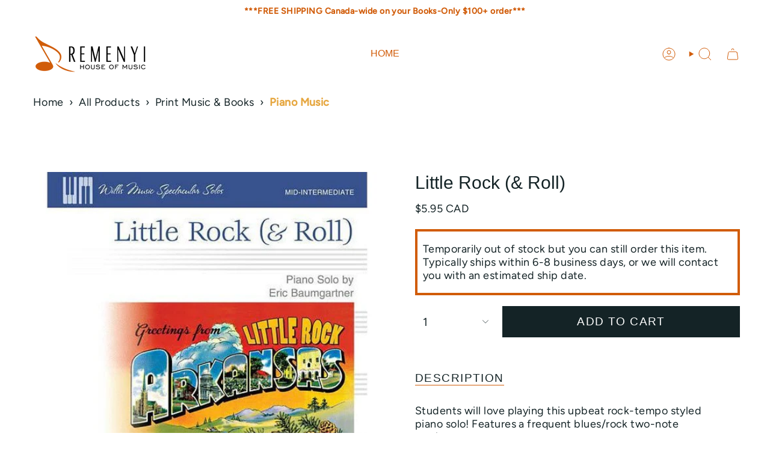

--- FILE ---
content_type: text/html; charset=utf-8
request_url: https://remenyi.com/products/little-rock-roll
body_size: 49412
content:
<!doctype html>
<html class="no-js no-touch supports-no-cookies" lang="en">
  <head><meta charset="UTF-8">
<meta http-equiv="X-UA-Compatible" content="IE=edge">
<meta name="viewport" content="width=device-width,initial-scale=1"><meta name="theme-color" content="#d15c09">
<link rel="canonical" href="https://remenyi.com/products/little-rock-roll">

<!-- ======================= Broadcast Theme V7.1.1 ========================= -->


  <link rel="icon" type="image/png" href="//remenyi.com/cdn/shop/files/remenyi-fav.png?crop=center&height=32&v=1613155858&width=32">

<link rel="preconnect" href="https://fonts.shopifycdn.com" crossorigin><!-- Title and description ================================================ -->


<title>
    
    Little Rock (&amp; Roll)
    
    
  </title>


  <meta name="description" content="Students will love playing this upbeat rock-tempo styled piano solo! Features a frequent blues/rock two-note slur/“slide” on 3rds, as well as interesting syncopated rhythms we&#39;ve come to expect from Baumgartner.">


<meta property="og:site_name" content="Remenyi House of Music">
<meta property="og:url" content="https://remenyi.com/products/little-rock-roll">
<meta property="og:title" content="Little Rock (&amp; Roll)">
<meta property="og:type" content="product">
<meta property="og:description" content="Students will love playing this upbeat rock-tempo styled piano solo! Features a frequent blues/rock two-note slur/“slide” on 3rds, as well as interesting syncopated rhythms we&#39;ve come to expect from Baumgartner."><meta property="og:image" content="http://remenyi.com/cdn/shop/files/little-rock-roll-443674.jpg?v=1742657910">
  <meta property="og:image:secure_url" content="https://remenyi.com/cdn/shop/files/little-rock-roll-443674.jpg?v=1742657910">
  <meta property="og:image:width" content="555">
  <meta property="og:image:height" content="667"><meta property="og:price:amount" content="5.95">
  <meta property="og:price:currency" content="CAD"><meta name="twitter:card" content="summary_large_image">
<meta name="twitter:title" content="Little Rock (&amp; Roll)">
<meta name="twitter:description" content="Students will love playing this upbeat rock-tempo styled piano solo! Features a frequent blues/rock two-note slur/“slide” on 3rds, as well as interesting syncopated rhythms we&#39;ve come to expect from Baumgartner.">
<style data-shopify>.loading { position: fixed; top: 0; left: 0; z-index: 99999; width: 100%; height: 100%; background: var(--bg); transition: opacity 0.2s ease-out, visibility 0.2s ease-out; }
    body.is-loaded .loading { opacity: 0; visibility: hidden; pointer-events: none; }
    .loading__image__holder { position: absolute; top: 0; left: 0; width: 100%; height: 100%; font-size: 0; display: flex; align-items: center; justify-content: center; }
    .loading__image__holder:nth-child(2) { opacity: 0; }
    .loading__image { max-width: 100px; max-height: 100px; object-fit: contain; }
    .loading--animate .loading__image__holder:nth-child(1) { animation: pulse1 2s infinite ease-in-out; }
    .loading--animate .loading__image__holder:nth-child(2) { animation: pulse2 2s infinite ease-in-out; }
    @keyframes pulse1 {
      0% { opacity: 1; }
      50% { opacity: 0; }
      100% { opacity: 1; }
    }
    @keyframes pulse2 {
      0% { opacity: 0; }
      50% { opacity: 1; }
      100% { opacity: 0; }
    }</style><!-- CSS ================================================================== -->
<style data-shopify>
  
  @font-face {
  font-family: Figtree;
  font-weight: 400;
  font-style: normal;
  font-display: swap;
  src: url("//remenyi.com/cdn/fonts/figtree/figtree_n4.3c0838aba1701047e60be6a99a1b0a40ce9b8419.woff2") format("woff2"),
       url("//remenyi.com/cdn/fonts/figtree/figtree_n4.c0575d1db21fc3821f17fd6617d3dee552312137.woff") format("woff");
}

  
  
  

  
    @font-face {
  font-family: Figtree;
  font-weight: 500;
  font-style: normal;
  font-display: swap;
  src: url("//remenyi.com/cdn/fonts/figtree/figtree_n5.3b6b7df38aa5986536945796e1f947445832047c.woff2") format("woff2"),
       url("//remenyi.com/cdn/fonts/figtree/figtree_n5.f26bf6dcae278b0ed902605f6605fa3338e81dab.woff") format("woff");
}

  

  
    @font-face {
  font-family: Figtree;
  font-weight: 400;
  font-style: italic;
  font-display: swap;
  src: url("//remenyi.com/cdn/fonts/figtree/figtree_i4.89f7a4275c064845c304a4cf8a4a586060656db2.woff2") format("woff2"),
       url("//remenyi.com/cdn/fonts/figtree/figtree_i4.6f955aaaafc55a22ffc1f32ecf3756859a5ad3e2.woff") format("woff");
}

  

  
    @font-face {
  font-family: Figtree;
  font-weight: 500;
  font-style: italic;
  font-display: swap;
  src: url("//remenyi.com/cdn/fonts/figtree/figtree_i5.969396f679a62854cf82dbf67acc5721e41351f0.woff2") format("woff2"),
       url("//remenyi.com/cdn/fonts/figtree/figtree_i5.93bc1cad6c73ca9815f9777c49176dfc9d2890dd.woff") format("woff");
}

  

  
    
  

  

  
    :root,
    .color-scheme-1 {--COLOR-BG-GRADIENT: #ffffff;
      --COLOR-BG: #ffffff;
      --COLOR-BG-RGB: 255, 255, 255;

      --COLOR-BG-ACCENT: #ffffff;
      --COLOR-BG-ACCENT-LIGHTEN: #ffffff;

      /* === Link Color ===*/

      --COLOR-LINK: #d15c09;
      --COLOR-LINK-A50: rgba(209, 92, 9, 0.5);
      --COLOR-LINK-A70: rgba(209, 92, 9, 0.7);
      --COLOR-LINK-HOVER: rgba(209, 92, 9, 0.7);
      --COLOR-LINK-OPPOSITE: #ffffff;

      --COLOR-TEXT: #142326;
      --COLOR-TEXT-HOVER: rgba(20, 35, 38, 0.7);
      --COLOR-TEXT-LIGHT: #5b6567;
      --COLOR-TEXT-DARK: #000000;
      --COLOR-TEXT-A5:  rgba(20, 35, 38, 0.05);
      --COLOR-TEXT-A35: rgba(20, 35, 38, 0.35);
      --COLOR-TEXT-A50: rgba(20, 35, 38, 0.5);
      --COLOR-TEXT-A80: rgba(20, 35, 38, 0.8);


      --COLOR-BORDER: rgba(0, 0, 0, 0.0);
      --COLOR-BORDER-LIGHT: rgba(102, 102, 102, 0.4);
      --COLOR-BORDER-DARK: rgba(0, 0, 0, 0.0);
      --COLOR-BORDER-HAIRLINE: #f7f7f7;

      --overlay-bg: #d15c09;

      /* === Bright color ===*/
      --COLOR-ACCENT: #d15c09;
      --COLOR-ACCENT-HOVER: #8d3a00;
      --COLOR-ACCENT-FADE: rgba(209, 92, 9, 0.05);
      --COLOR-ACCENT-LIGHT: #ffad74;

      /* === Default Cart Gradient ===*/

      --FREE-SHIPPING-GRADIENT: linear-gradient(to right, var(--COLOR-ACCENT-LIGHT) 0%, var(--accent) 100%);

      /* === Buttons ===*/
      --BTN-PRIMARY-BG: #142326;
      --BTN-PRIMARY-TEXT: #ffffff;
      --BTN-PRIMARY-BORDER: #142326;
      --BTN-PRIMARY-BORDER-A70: rgba(20, 35, 38, 0.7);

      
      
        --BTN-PRIMARY-BG-BRIGHTER: #1d3237;
      

      --BTN-SECONDARY-BG: #d15c09;
      --BTN-SECONDARY-TEXT: #ffffff;
      --BTN-SECONDARY-BORDER: #d15c09;
      --BTN-SECONDARY-BORDER-A70: rgba(209, 92, 9, 0.7);

      
      
        --BTN-SECONDARY-BG-BRIGHTER: #b95108;
      

      
--COLOR-BG-BRIGHTER: #f2f2f2;

      --COLOR-BG-ALPHA-25: rgba(255, 255, 255, 0.25);
      --COLOR-BG-TRANSPARENT: rgba(255, 255, 255, 0);--COLOR-FOOTER-BG-HAIRLINE: #f7f7f7;

      /* Dynamic color variables */
      --accent: var(--COLOR-ACCENT);
      --accent-fade: var(--COLOR-ACCENT-FADE);
      --accent-hover: var(--COLOR-ACCENT-HOVER);
      --border: var(--COLOR-BORDER);
      --border-dark: var(--COLOR-BORDER-DARK);
      --border-light: var(--COLOR-BORDER-LIGHT);
      --border-hairline: var(--COLOR-BORDER-HAIRLINE);
      --bg: var(--COLOR-BG-GRADIENT, var(--COLOR-BG));
      --bg-accent: var(--COLOR-BG-ACCENT);
      --bg-accent-lighten: var(--COLOR-BG-ACCENT-LIGHTEN);
      --icons: var(--COLOR-TEXT);
      --link: var(--COLOR-LINK);
      --link-a50: var(--COLOR-LINK-A50);
      --link-a70: var(--COLOR-LINK-A70);
      --link-hover: var(--COLOR-LINK-HOVER);
      --link-opposite: var(--COLOR-LINK-OPPOSITE);
      --text: var(--COLOR-TEXT);
      --text-dark: var(--COLOR-TEXT-DARK);
      --text-light: var(--COLOR-TEXT-LIGHT);
      --text-hover: var(--COLOR-TEXT-HOVER);
      --text-a5: var(--COLOR-TEXT-A5);
      --text-a35: var(--COLOR-TEXT-A35);
      --text-a50: var(--COLOR-TEXT-A50);
      --text-a80: var(--COLOR-TEXT-A80);
    }
  
    
    .color-scheme-2 {--COLOR-BG-GRADIENT: #212121;
      --COLOR-BG: #212121;
      --COLOR-BG-RGB: 33, 33, 33;

      --COLOR-BG-ACCENT: #f5f2ec;
      --COLOR-BG-ACCENT-LIGHTEN: #ffffff;

      /* === Link Color ===*/

      --COLOR-LINK: #d15c09;
      --COLOR-LINK-A50: rgba(209, 92, 9, 0.5);
      --COLOR-LINK-A70: rgba(209, 92, 9, 0.7);
      --COLOR-LINK-HOVER: rgba(209, 92, 9, 0.7);
      --COLOR-LINK-OPPOSITE: #ffffff;

      --COLOR-TEXT: #ffffff;
      --COLOR-TEXT-HOVER: rgba(255, 255, 255, 0.7);
      --COLOR-TEXT-LIGHT: #bcbcbc;
      --COLOR-TEXT-DARK: #d9d9d9;
      --COLOR-TEXT-A5:  rgba(255, 255, 255, 0.05);
      --COLOR-TEXT-A35: rgba(255, 255, 255, 0.35);
      --COLOR-TEXT-A50: rgba(255, 255, 255, 0.5);
      --COLOR-TEXT-A80: rgba(255, 255, 255, 0.8);


      --COLOR-BORDER: rgb(209, 208, 206);
      --COLOR-BORDER-LIGHT: #8b8a89;
      --COLOR-BORDER-DARK: #a09e99;
      --COLOR-BORDER-HAIRLINE: #191919;

      --overlay-bg: #644d3e;

      /* === Bright color ===*/
      --COLOR-ACCENT: #ab8c52;
      --COLOR-ACCENT-HOVER: #806430;
      --COLOR-ACCENT-FADE: rgba(171, 140, 82, 0.05);
      --COLOR-ACCENT-LIGHT: #e8d4ae;

      /* === Default Cart Gradient ===*/

      --FREE-SHIPPING-GRADIENT: linear-gradient(to right, var(--COLOR-ACCENT-LIGHT) 0%, var(--accent) 100%);

      /* === Buttons ===*/
      --BTN-PRIMARY-BG: #212121;
      --BTN-PRIMARY-TEXT: #ffffff;
      --BTN-PRIMARY-BORDER: #212121;
      --BTN-PRIMARY-BORDER-A70: rgba(33, 33, 33, 0.7);

      
      
        --BTN-PRIMARY-BG-BRIGHTER: #2e2e2e;
      

      --BTN-SECONDARY-BG: #ffffff;
      --BTN-SECONDARY-TEXT: #000000;
      --BTN-SECONDARY-BORDER: #ab8c52;
      --BTN-SECONDARY-BORDER-A70: rgba(171, 140, 82, 0.7);

      
      
        --BTN-SECONDARY-BG-BRIGHTER: #f2f2f2;
      

      
--COLOR-BG-BRIGHTER: #2e2e2e;

      --COLOR-BG-ALPHA-25: rgba(33, 33, 33, 0.25);
      --COLOR-BG-TRANSPARENT: rgba(33, 33, 33, 0);--COLOR-FOOTER-BG-HAIRLINE: #292929;

      /* Dynamic color variables */
      --accent: var(--COLOR-ACCENT);
      --accent-fade: var(--COLOR-ACCENT-FADE);
      --accent-hover: var(--COLOR-ACCENT-HOVER);
      --border: var(--COLOR-BORDER);
      --border-dark: var(--COLOR-BORDER-DARK);
      --border-light: var(--COLOR-BORDER-LIGHT);
      --border-hairline: var(--COLOR-BORDER-HAIRLINE);
      --bg: var(--COLOR-BG-GRADIENT, var(--COLOR-BG));
      --bg-accent: var(--COLOR-BG-ACCENT);
      --bg-accent-lighten: var(--COLOR-BG-ACCENT-LIGHTEN);
      --icons: var(--COLOR-TEXT);
      --link: var(--COLOR-LINK);
      --link-a50: var(--COLOR-LINK-A50);
      --link-a70: var(--COLOR-LINK-A70);
      --link-hover: var(--COLOR-LINK-HOVER);
      --link-opposite: var(--COLOR-LINK-OPPOSITE);
      --text: var(--COLOR-TEXT);
      --text-dark: var(--COLOR-TEXT-DARK);
      --text-light: var(--COLOR-TEXT-LIGHT);
      --text-hover: var(--COLOR-TEXT-HOVER);
      --text-a5: var(--COLOR-TEXT-A5);
      --text-a35: var(--COLOR-TEXT-A35);
      --text-a50: var(--COLOR-TEXT-A50);
      --text-a80: var(--COLOR-TEXT-A80);
    }
  
    
    .color-scheme-3 {--COLOR-BG-GRADIENT: #f5f2ec;
      --COLOR-BG: #f5f2ec;
      --COLOR-BG-RGB: 245, 242, 236;

      --COLOR-BG-ACCENT: #ffffff;
      --COLOR-BG-ACCENT-LIGHTEN: #ffffff;

      /* === Link Color ===*/

      --COLOR-LINK: #282c2e;
      --COLOR-LINK-A50: rgba(40, 44, 46, 0.5);
      --COLOR-LINK-A70: rgba(40, 44, 46, 0.7);
      --COLOR-LINK-HOVER: rgba(40, 44, 46, 0.7);
      --COLOR-LINK-OPPOSITE: #ffffff;

      --COLOR-TEXT: #212121;
      --COLOR-TEXT-HOVER: rgba(33, 33, 33, 0.7);
      --COLOR-TEXT-LIGHT: #61605e;
      --COLOR-TEXT-DARK: #000000;
      --COLOR-TEXT-A5:  rgba(33, 33, 33, 0.05);
      --COLOR-TEXT-A35: rgba(33, 33, 33, 0.35);
      --COLOR-TEXT-A50: rgba(33, 33, 33, 0.5);
      --COLOR-TEXT-A80: rgba(33, 33, 33, 0.8);


      --COLOR-BORDER: rgb(209, 205, 196);
      --COLOR-BORDER-LIGHT: #dfdcd4;
      --COLOR-BORDER-DARK: #a49c8b;
      --COLOR-BORDER-HAIRLINE: #f0ebe2;

      --overlay-bg: #000000;

      /* === Bright color ===*/
      --COLOR-ACCENT: #ab8c52;
      --COLOR-ACCENT-HOVER: #806430;
      --COLOR-ACCENT-FADE: rgba(171, 140, 82, 0.05);
      --COLOR-ACCENT-LIGHT: #e8d4ae;

      /* === Default Cart Gradient ===*/

      --FREE-SHIPPING-GRADIENT: linear-gradient(to right, var(--COLOR-ACCENT-LIGHT) 0%, var(--accent) 100%);

      /* === Buttons ===*/
      --BTN-PRIMARY-BG: #212121;
      --BTN-PRIMARY-TEXT: #ffffff;
      --BTN-PRIMARY-BORDER: #212121;
      --BTN-PRIMARY-BORDER-A70: rgba(33, 33, 33, 0.7);

      
      
        --BTN-PRIMARY-BG-BRIGHTER: #2e2e2e;
      

      --BTN-SECONDARY-BG: #ab8c52;
      --BTN-SECONDARY-TEXT: #ffffff;
      --BTN-SECONDARY-BORDER: #ab8c52;
      --BTN-SECONDARY-BORDER-A70: rgba(171, 140, 82, 0.7);

      
      
        --BTN-SECONDARY-BG-BRIGHTER: #9a7e4a;
      

      
--COLOR-BG-BRIGHTER: #ece7db;

      --COLOR-BG-ALPHA-25: rgba(245, 242, 236, 0.25);
      --COLOR-BG-TRANSPARENT: rgba(245, 242, 236, 0);--COLOR-FOOTER-BG-HAIRLINE: #f0ebe2;

      /* Dynamic color variables */
      --accent: var(--COLOR-ACCENT);
      --accent-fade: var(--COLOR-ACCENT-FADE);
      --accent-hover: var(--COLOR-ACCENT-HOVER);
      --border: var(--COLOR-BORDER);
      --border-dark: var(--COLOR-BORDER-DARK);
      --border-light: var(--COLOR-BORDER-LIGHT);
      --border-hairline: var(--COLOR-BORDER-HAIRLINE);
      --bg: var(--COLOR-BG-GRADIENT, var(--COLOR-BG));
      --bg-accent: var(--COLOR-BG-ACCENT);
      --bg-accent-lighten: var(--COLOR-BG-ACCENT-LIGHTEN);
      --icons: var(--COLOR-TEXT);
      --link: var(--COLOR-LINK);
      --link-a50: var(--COLOR-LINK-A50);
      --link-a70: var(--COLOR-LINK-A70);
      --link-hover: var(--COLOR-LINK-HOVER);
      --link-opposite: var(--COLOR-LINK-OPPOSITE);
      --text: var(--COLOR-TEXT);
      --text-dark: var(--COLOR-TEXT-DARK);
      --text-light: var(--COLOR-TEXT-LIGHT);
      --text-hover: var(--COLOR-TEXT-HOVER);
      --text-a5: var(--COLOR-TEXT-A5);
      --text-a35: var(--COLOR-TEXT-A35);
      --text-a50: var(--COLOR-TEXT-A50);
      --text-a80: var(--COLOR-TEXT-A80);
    }
  
    
    .color-scheme-4 {--COLOR-BG-GRADIENT: #b0a38b;
      --COLOR-BG: #b0a38b;
      --COLOR-BG-RGB: 176, 163, 139;

      --COLOR-BG-ACCENT: #f5f2ec;
      --COLOR-BG-ACCENT-LIGHTEN: #ffffff;

      /* === Link Color ===*/

      --COLOR-LINK: #282c2e;
      --COLOR-LINK-A50: rgba(40, 44, 46, 0.5);
      --COLOR-LINK-A70: rgba(40, 44, 46, 0.7);
      --COLOR-LINK-HOVER: rgba(40, 44, 46, 0.7);
      --COLOR-LINK-OPPOSITE: #ffffff;

      --COLOR-TEXT: #212121;
      --COLOR-TEXT-HOVER: rgba(33, 33, 33, 0.7);
      --COLOR-TEXT-LIGHT: #4c4841;
      --COLOR-TEXT-DARK: #000000;
      --COLOR-TEXT-A5:  rgba(33, 33, 33, 0.05);
      --COLOR-TEXT-A35: rgba(33, 33, 33, 0.35);
      --COLOR-TEXT-A50: rgba(33, 33, 33, 0.5);
      --COLOR-TEXT-A80: rgba(33, 33, 33, 0.8);


      --COLOR-BORDER: rgb(243, 243, 243);
      --COLOR-BORDER-LIGHT: #d8d3c9;
      --COLOR-BORDER-DARK: #c0c0c0;
      --COLOR-BORDER-HAIRLINE: #aa9c82;

      --overlay-bg: #000000;

      /* === Bright color ===*/
      --COLOR-ACCENT: #ab8c52;
      --COLOR-ACCENT-HOVER: #806430;
      --COLOR-ACCENT-FADE: rgba(171, 140, 82, 0.05);
      --COLOR-ACCENT-LIGHT: #e8d4ae;

      /* === Default Cart Gradient ===*/

      --FREE-SHIPPING-GRADIENT: linear-gradient(to right, var(--COLOR-ACCENT-LIGHT) 0%, var(--accent) 100%);

      /* === Buttons ===*/
      --BTN-PRIMARY-BG: #212121;
      --BTN-PRIMARY-TEXT: #ffffff;
      --BTN-PRIMARY-BORDER: #ffffff;
      --BTN-PRIMARY-BORDER-A70: rgba(255, 255, 255, 0.7);

      
      
        --BTN-PRIMARY-BG-BRIGHTER: #2e2e2e;
      

      --BTN-SECONDARY-BG: #ab8c52;
      --BTN-SECONDARY-TEXT: #ffffff;
      --BTN-SECONDARY-BORDER: #ab8c52;
      --BTN-SECONDARY-BORDER-A70: rgba(171, 140, 82, 0.7);

      
      
        --BTN-SECONDARY-BG-BRIGHTER: #9a7e4a;
      

      
--COLOR-BG-BRIGHTER: #a6977c;

      --COLOR-BG-ALPHA-25: rgba(176, 163, 139, 0.25);
      --COLOR-BG-TRANSPARENT: rgba(176, 163, 139, 0);--COLOR-FOOTER-BG-HAIRLINE: #aa9c82;

      /* Dynamic color variables */
      --accent: var(--COLOR-ACCENT);
      --accent-fade: var(--COLOR-ACCENT-FADE);
      --accent-hover: var(--COLOR-ACCENT-HOVER);
      --border: var(--COLOR-BORDER);
      --border-dark: var(--COLOR-BORDER-DARK);
      --border-light: var(--COLOR-BORDER-LIGHT);
      --border-hairline: var(--COLOR-BORDER-HAIRLINE);
      --bg: var(--COLOR-BG-GRADIENT, var(--COLOR-BG));
      --bg-accent: var(--COLOR-BG-ACCENT);
      --bg-accent-lighten: var(--COLOR-BG-ACCENT-LIGHTEN);
      --icons: var(--COLOR-TEXT);
      --link: var(--COLOR-LINK);
      --link-a50: var(--COLOR-LINK-A50);
      --link-a70: var(--COLOR-LINK-A70);
      --link-hover: var(--COLOR-LINK-HOVER);
      --link-opposite: var(--COLOR-LINK-OPPOSITE);
      --text: var(--COLOR-TEXT);
      --text-dark: var(--COLOR-TEXT-DARK);
      --text-light: var(--COLOR-TEXT-LIGHT);
      --text-hover: var(--COLOR-TEXT-HOVER);
      --text-a5: var(--COLOR-TEXT-A5);
      --text-a35: var(--COLOR-TEXT-A35);
      --text-a50: var(--COLOR-TEXT-A50);
      --text-a80: var(--COLOR-TEXT-A80);
    }
  
    
    .color-scheme-5 {--COLOR-BG-GRADIENT: #868154;
      --COLOR-BG: #868154;
      --COLOR-BG-RGB: 134, 129, 84;

      --COLOR-BG-ACCENT: #f5f2ec;
      --COLOR-BG-ACCENT-LIGHTEN: #ffffff;

      /* === Link Color ===*/

      --COLOR-LINK: #282c2e;
      --COLOR-LINK-A50: rgba(40, 44, 46, 0.5);
      --COLOR-LINK-A70: rgba(40, 44, 46, 0.7);
      --COLOR-LINK-HOVER: rgba(40, 44, 46, 0.7);
      --COLOR-LINK-OPPOSITE: #ffffff;

      --COLOR-TEXT: #d8d2b3;
      --COLOR-TEXT-HOVER: rgba(216, 210, 179, 0.7);
      --COLOR-TEXT-LIGHT: #bfba97;
      --COLOR-TEXT-DARK: #c8bb76;
      --COLOR-TEXT-A5:  rgba(216, 210, 179, 0.05);
      --COLOR-TEXT-A35: rgba(216, 210, 179, 0.35);
      --COLOR-TEXT-A50: rgba(216, 210, 179, 0.5);
      --COLOR-TEXT-A80: rgba(216, 210, 179, 0.8);


      --COLOR-BORDER: rgb(243, 243, 243);
      --COLOR-BORDER-LIGHT: #c7c5b3;
      --COLOR-BORDER-DARK: #c0c0c0;
      --COLOR-BORDER-HAIRLINE: #7d784e;

      --overlay-bg: #000000;

      /* === Bright color ===*/
      --COLOR-ACCENT: #ab8c52;
      --COLOR-ACCENT-HOVER: #806430;
      --COLOR-ACCENT-FADE: rgba(171, 140, 82, 0.05);
      --COLOR-ACCENT-LIGHT: #e8d4ae;

      /* === Default Cart Gradient ===*/

      --FREE-SHIPPING-GRADIENT: linear-gradient(to right, var(--COLOR-ACCENT-LIGHT) 0%, var(--accent) 100%);

      /* === Buttons ===*/
      --BTN-PRIMARY-BG: #212121;
      --BTN-PRIMARY-TEXT: #ffffff;
      --BTN-PRIMARY-BORDER: #212121;
      --BTN-PRIMARY-BORDER-A70: rgba(33, 33, 33, 0.7);

      
      
        --BTN-PRIMARY-BG-BRIGHTER: #2e2e2e;
      

      --BTN-SECONDARY-BG: #ab8c52;
      --BTN-SECONDARY-TEXT: #ffffff;
      --BTN-SECONDARY-BORDER: #ab8c52;
      --BTN-SECONDARY-BORDER-A70: rgba(171, 140, 82, 0.7);

      
      
        --BTN-SECONDARY-BG-BRIGHTER: #9a7e4a;
      

      
--COLOR-BG-BRIGHTER: #76724a;

      --COLOR-BG-ALPHA-25: rgba(134, 129, 84, 0.25);
      --COLOR-BG-TRANSPARENT: rgba(134, 129, 84, 0);--COLOR-FOOTER-BG-HAIRLINE: #7d784e;

      /* Dynamic color variables */
      --accent: var(--COLOR-ACCENT);
      --accent-fade: var(--COLOR-ACCENT-FADE);
      --accent-hover: var(--COLOR-ACCENT-HOVER);
      --border: var(--COLOR-BORDER);
      --border-dark: var(--COLOR-BORDER-DARK);
      --border-light: var(--COLOR-BORDER-LIGHT);
      --border-hairline: var(--COLOR-BORDER-HAIRLINE);
      --bg: var(--COLOR-BG-GRADIENT, var(--COLOR-BG));
      --bg-accent: var(--COLOR-BG-ACCENT);
      --bg-accent-lighten: var(--COLOR-BG-ACCENT-LIGHTEN);
      --icons: var(--COLOR-TEXT);
      --link: var(--COLOR-LINK);
      --link-a50: var(--COLOR-LINK-A50);
      --link-a70: var(--COLOR-LINK-A70);
      --link-hover: var(--COLOR-LINK-HOVER);
      --link-opposite: var(--COLOR-LINK-OPPOSITE);
      --text: var(--COLOR-TEXT);
      --text-dark: var(--COLOR-TEXT-DARK);
      --text-light: var(--COLOR-TEXT-LIGHT);
      --text-hover: var(--COLOR-TEXT-HOVER);
      --text-a5: var(--COLOR-TEXT-A5);
      --text-a35: var(--COLOR-TEXT-A35);
      --text-a50: var(--COLOR-TEXT-A50);
      --text-a80: var(--COLOR-TEXT-A80);
    }
  
    
    .color-scheme-6 {--COLOR-BG-GRADIENT: #fcfbf9;
      --COLOR-BG: #fcfbf9;
      --COLOR-BG-RGB: 252, 251, 249;

      --COLOR-BG-ACCENT: #f5f2ec;
      --COLOR-BG-ACCENT-LIGHTEN: #ffffff;

      /* === Link Color ===*/

      --COLOR-LINK: #282c2e;
      --COLOR-LINK-A50: rgba(40, 44, 46, 0.5);
      --COLOR-LINK-A70: rgba(40, 44, 46, 0.7);
      --COLOR-LINK-HOVER: rgba(40, 44, 46, 0.7);
      --COLOR-LINK-OPPOSITE: #ffffff;

      --COLOR-TEXT: #212121;
      --COLOR-TEXT-HOVER: rgba(33, 33, 33, 0.7);
      --COLOR-TEXT-LIGHT: #636262;
      --COLOR-TEXT-DARK: #000000;
      --COLOR-TEXT-A5:  rgba(33, 33, 33, 0.05);
      --COLOR-TEXT-A35: rgba(33, 33, 33, 0.35);
      --COLOR-TEXT-A50: rgba(33, 33, 33, 0.5);
      --COLOR-TEXT-A80: rgba(33, 33, 33, 0.8);


      --COLOR-BORDER: rgb(209, 208, 206);
      --COLOR-BORDER-LIGHT: #e2e1df;
      --COLOR-BORDER-DARK: #a09e99;
      --COLOR-BORDER-HAIRLINE: #f7f4ef;

      --overlay-bg: #000000;

      /* === Bright color ===*/
      --COLOR-ACCENT: #ab8c52;
      --COLOR-ACCENT-HOVER: #806430;
      --COLOR-ACCENT-FADE: rgba(171, 140, 82, 0.05);
      --COLOR-ACCENT-LIGHT: #e8d4ae;

      /* === Default Cart Gradient ===*/

      --FREE-SHIPPING-GRADIENT: linear-gradient(to right, var(--COLOR-ACCENT-LIGHT) 0%, var(--accent) 100%);

      /* === Buttons ===*/
      --BTN-PRIMARY-BG: #ffffff;
      --BTN-PRIMARY-TEXT: #212121;
      --BTN-PRIMARY-BORDER: #ffffff;
      --BTN-PRIMARY-BORDER-A70: rgba(255, 255, 255, 0.7);

      
      
        --BTN-PRIMARY-BG-BRIGHTER: #f2f2f2;
      

      --BTN-SECONDARY-BG: #ab8c52;
      --BTN-SECONDARY-TEXT: #ffffff;
      --BTN-SECONDARY-BORDER: #ab8c52;
      --BTN-SECONDARY-BORDER-A70: rgba(171, 140, 82, 0.7);

      
      
        --BTN-SECONDARY-BG-BRIGHTER: #9a7e4a;
      

      
--COLOR-BG-BRIGHTER: #f4f0e8;

      --COLOR-BG-ALPHA-25: rgba(252, 251, 249, 0.25);
      --COLOR-BG-TRANSPARENT: rgba(252, 251, 249, 0);--COLOR-FOOTER-BG-HAIRLINE: #f7f4ef;

      /* Dynamic color variables */
      --accent: var(--COLOR-ACCENT);
      --accent-fade: var(--COLOR-ACCENT-FADE);
      --accent-hover: var(--COLOR-ACCENT-HOVER);
      --border: var(--COLOR-BORDER);
      --border-dark: var(--COLOR-BORDER-DARK);
      --border-light: var(--COLOR-BORDER-LIGHT);
      --border-hairline: var(--COLOR-BORDER-HAIRLINE);
      --bg: var(--COLOR-BG-GRADIENT, var(--COLOR-BG));
      --bg-accent: var(--COLOR-BG-ACCENT);
      --bg-accent-lighten: var(--COLOR-BG-ACCENT-LIGHTEN);
      --icons: var(--COLOR-TEXT);
      --link: var(--COLOR-LINK);
      --link-a50: var(--COLOR-LINK-A50);
      --link-a70: var(--COLOR-LINK-A70);
      --link-hover: var(--COLOR-LINK-HOVER);
      --link-opposite: var(--COLOR-LINK-OPPOSITE);
      --text: var(--COLOR-TEXT);
      --text-dark: var(--COLOR-TEXT-DARK);
      --text-light: var(--COLOR-TEXT-LIGHT);
      --text-hover: var(--COLOR-TEXT-HOVER);
      --text-a5: var(--COLOR-TEXT-A5);
      --text-a35: var(--COLOR-TEXT-A35);
      --text-a50: var(--COLOR-TEXT-A50);
      --text-a80: var(--COLOR-TEXT-A80);
    }
  
    
    .color-scheme-7 {--COLOR-BG-GRADIENT: #f5f2ec;
      --COLOR-BG: #f5f2ec;
      --COLOR-BG-RGB: 245, 242, 236;

      --COLOR-BG-ACCENT: #f5f2ec;
      --COLOR-BG-ACCENT-LIGHTEN: #ffffff;

      /* === Link Color ===*/

      --COLOR-LINK: #282c2e;
      --COLOR-LINK-A50: rgba(40, 44, 46, 0.5);
      --COLOR-LINK-A70: rgba(40, 44, 46, 0.7);
      --COLOR-LINK-HOVER: rgba(40, 44, 46, 0.7);
      --COLOR-LINK-OPPOSITE: #ffffff;

      --COLOR-TEXT: #685a3f;
      --COLOR-TEXT-HOVER: rgba(104, 90, 63, 0.7);
      --COLOR-TEXT-LIGHT: #928873;
      --COLOR-TEXT-DARK: #3d321e;
      --COLOR-TEXT-A5:  rgba(104, 90, 63, 0.05);
      --COLOR-TEXT-A35: rgba(104, 90, 63, 0.35);
      --COLOR-TEXT-A50: rgba(104, 90, 63, 0.5);
      --COLOR-TEXT-A80: rgba(104, 90, 63, 0.8);


      --COLOR-BORDER: rgb(209, 205, 196);
      --COLOR-BORDER-LIGHT: #dfdcd4;
      --COLOR-BORDER-DARK: #a49c8b;
      --COLOR-BORDER-HAIRLINE: #f0ebe2;

      --overlay-bg: #000000;

      /* === Bright color ===*/
      --COLOR-ACCENT: #ab8c52;
      --COLOR-ACCENT-HOVER: #806430;
      --COLOR-ACCENT-FADE: rgba(171, 140, 82, 0.05);
      --COLOR-ACCENT-LIGHT: #e8d4ae;

      /* === Default Cart Gradient ===*/

      --FREE-SHIPPING-GRADIENT: linear-gradient(to right, var(--COLOR-ACCENT-LIGHT) 0%, var(--accent) 100%);

      /* === Buttons ===*/
      --BTN-PRIMARY-BG: #212121;
      --BTN-PRIMARY-TEXT: #ffffff;
      --BTN-PRIMARY-BORDER: #212121;
      --BTN-PRIMARY-BORDER-A70: rgba(33, 33, 33, 0.7);

      
      
        --BTN-PRIMARY-BG-BRIGHTER: #2e2e2e;
      

      --BTN-SECONDARY-BG: #ab8c52;
      --BTN-SECONDARY-TEXT: #ffffff;
      --BTN-SECONDARY-BORDER: #ab8c52;
      --BTN-SECONDARY-BORDER-A70: rgba(171, 140, 82, 0.7);

      
      
        --BTN-SECONDARY-BG-BRIGHTER: #9a7e4a;
      

      
--COLOR-BG-BRIGHTER: #ece7db;

      --COLOR-BG-ALPHA-25: rgba(245, 242, 236, 0.25);
      --COLOR-BG-TRANSPARENT: rgba(245, 242, 236, 0);--COLOR-FOOTER-BG-HAIRLINE: #f0ebe2;

      /* Dynamic color variables */
      --accent: var(--COLOR-ACCENT);
      --accent-fade: var(--COLOR-ACCENT-FADE);
      --accent-hover: var(--COLOR-ACCENT-HOVER);
      --border: var(--COLOR-BORDER);
      --border-dark: var(--COLOR-BORDER-DARK);
      --border-light: var(--COLOR-BORDER-LIGHT);
      --border-hairline: var(--COLOR-BORDER-HAIRLINE);
      --bg: var(--COLOR-BG-GRADIENT, var(--COLOR-BG));
      --bg-accent: var(--COLOR-BG-ACCENT);
      --bg-accent-lighten: var(--COLOR-BG-ACCENT-LIGHTEN);
      --icons: var(--COLOR-TEXT);
      --link: var(--COLOR-LINK);
      --link-a50: var(--COLOR-LINK-A50);
      --link-a70: var(--COLOR-LINK-A70);
      --link-hover: var(--COLOR-LINK-HOVER);
      --link-opposite: var(--COLOR-LINK-OPPOSITE);
      --text: var(--COLOR-TEXT);
      --text-dark: var(--COLOR-TEXT-DARK);
      --text-light: var(--COLOR-TEXT-LIGHT);
      --text-hover: var(--COLOR-TEXT-HOVER);
      --text-a5: var(--COLOR-TEXT-A5);
      --text-a35: var(--COLOR-TEXT-A35);
      --text-a50: var(--COLOR-TEXT-A50);
      --text-a80: var(--COLOR-TEXT-A80);
    }
  
    
    .color-scheme-8 {--COLOR-BG-GRADIENT: #eae6dd;
      --COLOR-BG: #eae6dd;
      --COLOR-BG-RGB: 234, 230, 221;

      --COLOR-BG-ACCENT: #f5f2ec;
      --COLOR-BG-ACCENT-LIGHTEN: #ffffff;

      /* === Link Color ===*/

      --COLOR-LINK: #282c2e;
      --COLOR-LINK-A50: rgba(40, 44, 46, 0.5);
      --COLOR-LINK-A70: rgba(40, 44, 46, 0.7);
      --COLOR-LINK-HOVER: rgba(40, 44, 46, 0.7);
      --COLOR-LINK-OPPOSITE: #ffffff;

      --COLOR-TEXT: #212121;
      --COLOR-TEXT-HOVER: rgba(33, 33, 33, 0.7);
      --COLOR-TEXT-LIGHT: #5d5c59;
      --COLOR-TEXT-DARK: #000000;
      --COLOR-TEXT-A5:  rgba(33, 33, 33, 0.05);
      --COLOR-TEXT-A35: rgba(33, 33, 33, 0.35);
      --COLOR-TEXT-A50: rgba(33, 33, 33, 0.5);
      --COLOR-TEXT-A80: rgba(33, 33, 33, 0.8);


      --COLOR-BORDER: rgb(209, 205, 196);
      --COLOR-BORDER-LIGHT: #dbd7ce;
      --COLOR-BORDER-DARK: #a49c8b;
      --COLOR-BORDER-HAIRLINE: #e4dfd4;

      --overlay-bg: #000000;

      /* === Bright color ===*/
      --COLOR-ACCENT: #ab8c52;
      --COLOR-ACCENT-HOVER: #806430;
      --COLOR-ACCENT-FADE: rgba(171, 140, 82, 0.05);
      --COLOR-ACCENT-LIGHT: #e8d4ae;

      /* === Default Cart Gradient ===*/

      --FREE-SHIPPING-GRADIENT: linear-gradient(to right, var(--COLOR-ACCENT-LIGHT) 0%, var(--accent) 100%);

      /* === Buttons ===*/
      --BTN-PRIMARY-BG: #212121;
      --BTN-PRIMARY-TEXT: #ffffff;
      --BTN-PRIMARY-BORDER: #212121;
      --BTN-PRIMARY-BORDER-A70: rgba(33, 33, 33, 0.7);

      
      
        --BTN-PRIMARY-BG-BRIGHTER: #2e2e2e;
      

      --BTN-SECONDARY-BG: #ab8c52;
      --BTN-SECONDARY-TEXT: #ffffff;
      --BTN-SECONDARY-BORDER: #ab8c52;
      --BTN-SECONDARY-BORDER-A70: rgba(171, 140, 82, 0.7);

      
      
        --BTN-SECONDARY-BG-BRIGHTER: #9a7e4a;
      

      
--COLOR-BG-BRIGHTER: #e0dacd;

      --COLOR-BG-ALPHA-25: rgba(234, 230, 221, 0.25);
      --COLOR-BG-TRANSPARENT: rgba(234, 230, 221, 0);--COLOR-FOOTER-BG-HAIRLINE: #e4dfd4;

      /* Dynamic color variables */
      --accent: var(--COLOR-ACCENT);
      --accent-fade: var(--COLOR-ACCENT-FADE);
      --accent-hover: var(--COLOR-ACCENT-HOVER);
      --border: var(--COLOR-BORDER);
      --border-dark: var(--COLOR-BORDER-DARK);
      --border-light: var(--COLOR-BORDER-LIGHT);
      --border-hairline: var(--COLOR-BORDER-HAIRLINE);
      --bg: var(--COLOR-BG-GRADIENT, var(--COLOR-BG));
      --bg-accent: var(--COLOR-BG-ACCENT);
      --bg-accent-lighten: var(--COLOR-BG-ACCENT-LIGHTEN);
      --icons: var(--COLOR-TEXT);
      --link: var(--COLOR-LINK);
      --link-a50: var(--COLOR-LINK-A50);
      --link-a70: var(--COLOR-LINK-A70);
      --link-hover: var(--COLOR-LINK-HOVER);
      --link-opposite: var(--COLOR-LINK-OPPOSITE);
      --text: var(--COLOR-TEXT);
      --text-dark: var(--COLOR-TEXT-DARK);
      --text-light: var(--COLOR-TEXT-LIGHT);
      --text-hover: var(--COLOR-TEXT-HOVER);
      --text-a5: var(--COLOR-TEXT-A5);
      --text-a35: var(--COLOR-TEXT-A35);
      --text-a50: var(--COLOR-TEXT-A50);
      --text-a80: var(--COLOR-TEXT-A80);
    }
  
    
    .color-scheme-9 {--COLOR-BG-GRADIENT: #fcfbf9;
      --COLOR-BG: #fcfbf9;
      --COLOR-BG-RGB: 252, 251, 249;

      --COLOR-BG-ACCENT: #f5f2ec;
      --COLOR-BG-ACCENT-LIGHTEN: #ffffff;

      /* === Link Color ===*/

      --COLOR-LINK: #282c2e;
      --COLOR-LINK-A50: rgba(40, 44, 46, 0.5);
      --COLOR-LINK-A70: rgba(40, 44, 46, 0.7);
      --COLOR-LINK-HOVER: rgba(40, 44, 46, 0.7);
      --COLOR-LINK-OPPOSITE: #ffffff;

      --COLOR-TEXT: #212121;
      --COLOR-TEXT-HOVER: rgba(33, 33, 33, 0.7);
      --COLOR-TEXT-LIGHT: #636262;
      --COLOR-TEXT-DARK: #000000;
      --COLOR-TEXT-A5:  rgba(33, 33, 33, 0.05);
      --COLOR-TEXT-A35: rgba(33, 33, 33, 0.35);
      --COLOR-TEXT-A50: rgba(33, 33, 33, 0.5);
      --COLOR-TEXT-A80: rgba(33, 33, 33, 0.8);


      --COLOR-BORDER: rgb(234, 234, 234);
      --COLOR-BORDER-LIGHT: #f1f1f0;
      --COLOR-BORDER-DARK: #b7b7b7;
      --COLOR-BORDER-HAIRLINE: #f7f4ef;

      --overlay-bg: #2121217d;

      /* === Bright color ===*/
      --COLOR-ACCENT: #ab8c52;
      --COLOR-ACCENT-HOVER: #806430;
      --COLOR-ACCENT-FADE: rgba(171, 140, 82, 0.05);
      --COLOR-ACCENT-LIGHT: #e8d4ae;

      /* === Default Cart Gradient ===*/

      --FREE-SHIPPING-GRADIENT: linear-gradient(to right, var(--COLOR-ACCENT-LIGHT) 0%, var(--accent) 100%);

      /* === Buttons ===*/
      --BTN-PRIMARY-BG: #212121;
      --BTN-PRIMARY-TEXT: #ffffff;
      --BTN-PRIMARY-BORDER: #212121;
      --BTN-PRIMARY-BORDER-A70: rgba(33, 33, 33, 0.7);

      
      
        --BTN-PRIMARY-BG-BRIGHTER: #2e2e2e;
      

      --BTN-SECONDARY-BG: #f5f2ec;
      --BTN-SECONDARY-TEXT: #212121;
      --BTN-SECONDARY-BORDER: #f5f2ec;
      --BTN-SECONDARY-BORDER-A70: rgba(245, 242, 236, 0.7);

      
      
        --BTN-SECONDARY-BG-BRIGHTER: #ece7db;
      

      
--COLOR-BG-BRIGHTER: #f4f0e8;

      --COLOR-BG-ALPHA-25: rgba(252, 251, 249, 0.25);
      --COLOR-BG-TRANSPARENT: rgba(252, 251, 249, 0);--COLOR-FOOTER-BG-HAIRLINE: #f7f4ef;

      /* Dynamic color variables */
      --accent: var(--COLOR-ACCENT);
      --accent-fade: var(--COLOR-ACCENT-FADE);
      --accent-hover: var(--COLOR-ACCENT-HOVER);
      --border: var(--COLOR-BORDER);
      --border-dark: var(--COLOR-BORDER-DARK);
      --border-light: var(--COLOR-BORDER-LIGHT);
      --border-hairline: var(--COLOR-BORDER-HAIRLINE);
      --bg: var(--COLOR-BG-GRADIENT, var(--COLOR-BG));
      --bg-accent: var(--COLOR-BG-ACCENT);
      --bg-accent-lighten: var(--COLOR-BG-ACCENT-LIGHTEN);
      --icons: var(--COLOR-TEXT);
      --link: var(--COLOR-LINK);
      --link-a50: var(--COLOR-LINK-A50);
      --link-a70: var(--COLOR-LINK-A70);
      --link-hover: var(--COLOR-LINK-HOVER);
      --link-opposite: var(--COLOR-LINK-OPPOSITE);
      --text: var(--COLOR-TEXT);
      --text-dark: var(--COLOR-TEXT-DARK);
      --text-light: var(--COLOR-TEXT-LIGHT);
      --text-hover: var(--COLOR-TEXT-HOVER);
      --text-a5: var(--COLOR-TEXT-A5);
      --text-a35: var(--COLOR-TEXT-A35);
      --text-a50: var(--COLOR-TEXT-A50);
      --text-a80: var(--COLOR-TEXT-A80);
    }
  
    
    .color-scheme-10 {--COLOR-BG-GRADIENT: rgba(0,0,0,0);
      --COLOR-BG: rgba(0,0,0,0);
      --COLOR-BG-RGB: 0, 0, 0;

      --COLOR-BG-ACCENT: #f5f2ec;
      --COLOR-BG-ACCENT-LIGHTEN: #ffffff;

      /* === Link Color ===*/

      --COLOR-LINK: #282c2e;
      --COLOR-LINK-A50: rgba(40, 44, 46, 0.5);
      --COLOR-LINK-A70: rgba(40, 44, 46, 0.7);
      --COLOR-LINK-HOVER: rgba(40, 44, 46, 0.7);
      --COLOR-LINK-OPPOSITE: #ffffff;

      --COLOR-TEXT: #ffffff;
      --COLOR-TEXT-HOVER: rgba(255, 255, 255, 0.7);
      --COLOR-TEXT-LIGHT: rgba(179, 179, 179, 0.7);
      --COLOR-TEXT-DARK: #d9d9d9;
      --COLOR-TEXT-A5:  rgba(255, 255, 255, 0.05);
      --COLOR-TEXT-A35: rgba(255, 255, 255, 0.35);
      --COLOR-TEXT-A50: rgba(255, 255, 255, 0.5);
      --COLOR-TEXT-A80: rgba(255, 255, 255, 0.8);


      --COLOR-BORDER: rgb(209, 205, 196);
      --COLOR-BORDER-LIGHT: rgba(125, 123, 118, 0.6);
      --COLOR-BORDER-DARK: #a49c8b;
      --COLOR-BORDER-HAIRLINE: rgba(0, 0, 0, 0.0);

      --overlay-bg: #000000;

      /* === Bright color ===*/
      --COLOR-ACCENT: #ab8c52;
      --COLOR-ACCENT-HOVER: #806430;
      --COLOR-ACCENT-FADE: rgba(171, 140, 82, 0.05);
      --COLOR-ACCENT-LIGHT: #e8d4ae;

      /* === Default Cart Gradient ===*/

      --FREE-SHIPPING-GRADIENT: linear-gradient(to right, var(--COLOR-ACCENT-LIGHT) 0%, var(--accent) 100%);

      /* === Buttons ===*/
      --BTN-PRIMARY-BG: #212121;
      --BTN-PRIMARY-TEXT: #ffffff;
      --BTN-PRIMARY-BORDER: #ffffff;
      --BTN-PRIMARY-BORDER-A70: rgba(255, 255, 255, 0.7);

      
      
        --BTN-PRIMARY-BG-BRIGHTER: #2e2e2e;
      

      --BTN-SECONDARY-BG: #ab8c52;
      --BTN-SECONDARY-TEXT: #ffffff;
      --BTN-SECONDARY-BORDER: #ab8c52;
      --BTN-SECONDARY-BORDER-A70: rgba(171, 140, 82, 0.7);

      
      
        --BTN-SECONDARY-BG-BRIGHTER: #9a7e4a;
      

      
--COLOR-BG-BRIGHTER: rgba(26, 26, 26, 0.0);

      --COLOR-BG-ALPHA-25: rgba(0, 0, 0, 0.25);
      --COLOR-BG-TRANSPARENT: rgba(0, 0, 0, 0);--COLOR-FOOTER-BG-HAIRLINE: rgba(8, 8, 8, 0.0);

      /* Dynamic color variables */
      --accent: var(--COLOR-ACCENT);
      --accent-fade: var(--COLOR-ACCENT-FADE);
      --accent-hover: var(--COLOR-ACCENT-HOVER);
      --border: var(--COLOR-BORDER);
      --border-dark: var(--COLOR-BORDER-DARK);
      --border-light: var(--COLOR-BORDER-LIGHT);
      --border-hairline: var(--COLOR-BORDER-HAIRLINE);
      --bg: var(--COLOR-BG-GRADIENT, var(--COLOR-BG));
      --bg-accent: var(--COLOR-BG-ACCENT);
      --bg-accent-lighten: var(--COLOR-BG-ACCENT-LIGHTEN);
      --icons: var(--COLOR-TEXT);
      --link: var(--COLOR-LINK);
      --link-a50: var(--COLOR-LINK-A50);
      --link-a70: var(--COLOR-LINK-A70);
      --link-hover: var(--COLOR-LINK-HOVER);
      --link-opposite: var(--COLOR-LINK-OPPOSITE);
      --text: var(--COLOR-TEXT);
      --text-dark: var(--COLOR-TEXT-DARK);
      --text-light: var(--COLOR-TEXT-LIGHT);
      --text-hover: var(--COLOR-TEXT-HOVER);
      --text-a5: var(--COLOR-TEXT-A5);
      --text-a35: var(--COLOR-TEXT-A35);
      --text-a50: var(--COLOR-TEXT-A50);
      --text-a80: var(--COLOR-TEXT-A80);
    }
  
    
    .color-scheme-11 {--COLOR-BG-GRADIENT: rgba(0,0,0,0);
      --COLOR-BG: rgba(0,0,0,0);
      --COLOR-BG-RGB: 0, 0, 0;

      --COLOR-BG-ACCENT: #f5f2ec;
      --COLOR-BG-ACCENT-LIGHTEN: #ffffff;

      /* === Link Color ===*/

      --COLOR-LINK: #282c2e;
      --COLOR-LINK-A50: rgba(40, 44, 46, 0.5);
      --COLOR-LINK-A70: rgba(40, 44, 46, 0.7);
      --COLOR-LINK-HOVER: rgba(40, 44, 46, 0.7);
      --COLOR-LINK-OPPOSITE: #ffffff;

      --COLOR-TEXT: #ffffff;
      --COLOR-TEXT-HOVER: rgba(255, 255, 255, 0.7);
      --COLOR-TEXT-LIGHT: rgba(179, 179, 179, 0.7);
      --COLOR-TEXT-DARK: #d9d9d9;
      --COLOR-TEXT-A5:  rgba(255, 255, 255, 0.05);
      --COLOR-TEXT-A35: rgba(255, 255, 255, 0.35);
      --COLOR-TEXT-A50: rgba(255, 255, 255, 0.5);
      --COLOR-TEXT-A80: rgba(255, 255, 255, 0.8);


      --COLOR-BORDER: rgb(209, 205, 196);
      --COLOR-BORDER-LIGHT: rgba(125, 123, 118, 0.6);
      --COLOR-BORDER-DARK: #a49c8b;
      --COLOR-BORDER-HAIRLINE: rgba(0, 0, 0, 0.0);

      --overlay-bg: #000000;

      /* === Bright color ===*/
      --COLOR-ACCENT: #ab8c52;
      --COLOR-ACCENT-HOVER: #806430;
      --COLOR-ACCENT-FADE: rgba(171, 140, 82, 0.05);
      --COLOR-ACCENT-LIGHT: #e8d4ae;

      /* === Default Cart Gradient ===*/

      --FREE-SHIPPING-GRADIENT: linear-gradient(to right, var(--COLOR-ACCENT-LIGHT) 0%, var(--accent) 100%);

      /* === Buttons ===*/
      --BTN-PRIMARY-BG: #212121;
      --BTN-PRIMARY-TEXT: #ffffff;
      --BTN-PRIMARY-BORDER: #ffffff;
      --BTN-PRIMARY-BORDER-A70: rgba(255, 255, 255, 0.7);

      
      
        --BTN-PRIMARY-BG-BRIGHTER: #2e2e2e;
      

      --BTN-SECONDARY-BG: #ab8c52;
      --BTN-SECONDARY-TEXT: #ffffff;
      --BTN-SECONDARY-BORDER: #ab8c52;
      --BTN-SECONDARY-BORDER-A70: rgba(171, 140, 82, 0.7);

      
      
        --BTN-SECONDARY-BG-BRIGHTER: #9a7e4a;
      

      
--COLOR-BG-BRIGHTER: rgba(26, 26, 26, 0.0);

      --COLOR-BG-ALPHA-25: rgba(0, 0, 0, 0.25);
      --COLOR-BG-TRANSPARENT: rgba(0, 0, 0, 0);--COLOR-FOOTER-BG-HAIRLINE: rgba(8, 8, 8, 0.0);

      /* Dynamic color variables */
      --accent: var(--COLOR-ACCENT);
      --accent-fade: var(--COLOR-ACCENT-FADE);
      --accent-hover: var(--COLOR-ACCENT-HOVER);
      --border: var(--COLOR-BORDER);
      --border-dark: var(--COLOR-BORDER-DARK);
      --border-light: var(--COLOR-BORDER-LIGHT);
      --border-hairline: var(--COLOR-BORDER-HAIRLINE);
      --bg: var(--COLOR-BG-GRADIENT, var(--COLOR-BG));
      --bg-accent: var(--COLOR-BG-ACCENT);
      --bg-accent-lighten: var(--COLOR-BG-ACCENT-LIGHTEN);
      --icons: var(--COLOR-TEXT);
      --link: var(--COLOR-LINK);
      --link-a50: var(--COLOR-LINK-A50);
      --link-a70: var(--COLOR-LINK-A70);
      --link-hover: var(--COLOR-LINK-HOVER);
      --link-opposite: var(--COLOR-LINK-OPPOSITE);
      --text: var(--COLOR-TEXT);
      --text-dark: var(--COLOR-TEXT-DARK);
      --text-light: var(--COLOR-TEXT-LIGHT);
      --text-hover: var(--COLOR-TEXT-HOVER);
      --text-a5: var(--COLOR-TEXT-A5);
      --text-a35: var(--COLOR-TEXT-A35);
      --text-a50: var(--COLOR-TEXT-A50);
      --text-a80: var(--COLOR-TEXT-A80);
    }
  
    
    .color-scheme-a2535b1a-b12a-4f6f-847a-761874243334 {--COLOR-BG-GRADIENT: #ffffff;
      --COLOR-BG: #ffffff;
      --COLOR-BG-RGB: 255, 255, 255;

      --COLOR-BG-ACCENT: #ffffff;
      --COLOR-BG-ACCENT-LIGHTEN: #ffffff;

      /* === Link Color ===*/

      --COLOR-LINK: #d15c09;
      --COLOR-LINK-A50: rgba(209, 92, 9, 0.5);
      --COLOR-LINK-A70: rgba(209, 92, 9, 0.7);
      --COLOR-LINK-HOVER: rgba(209, 92, 9, 0.7);
      --COLOR-LINK-OPPOSITE: #ffffff;

      --COLOR-TEXT: #d15c09;
      --COLOR-TEXT-HOVER: rgba(209, 92, 9, 0.7);
      --COLOR-TEXT-LIGHT: #df8d53;
      --COLOR-TEXT-DARK: #8d3a00;
      --COLOR-TEXT-A5:  rgba(209, 92, 9, 0.05);
      --COLOR-TEXT-A35: rgba(209, 92, 9, 0.35);
      --COLOR-TEXT-A50: rgba(209, 92, 9, 0.5);
      --COLOR-TEXT-A80: rgba(209, 92, 9, 0.8);


      --COLOR-BORDER: rgba(0, 0, 0, 0.0);
      --COLOR-BORDER-LIGHT: rgba(102, 102, 102, 0.4);
      --COLOR-BORDER-DARK: rgba(0, 0, 0, 0.0);
      --COLOR-BORDER-HAIRLINE: #f7f7f7;

      --overlay-bg: #d15c09;

      /* === Bright color ===*/
      --COLOR-ACCENT: #d15c09;
      --COLOR-ACCENT-HOVER: #8d3a00;
      --COLOR-ACCENT-FADE: rgba(209, 92, 9, 0.05);
      --COLOR-ACCENT-LIGHT: #ffad74;

      /* === Default Cart Gradient ===*/

      --FREE-SHIPPING-GRADIENT: linear-gradient(to right, var(--COLOR-ACCENT-LIGHT) 0%, var(--accent) 100%);

      /* === Buttons ===*/
      --BTN-PRIMARY-BG: #142326;
      --BTN-PRIMARY-TEXT: #ffffff;
      --BTN-PRIMARY-BORDER: #142326;
      --BTN-PRIMARY-BORDER-A70: rgba(20, 35, 38, 0.7);

      
      
        --BTN-PRIMARY-BG-BRIGHTER: #1d3237;
      

      --BTN-SECONDARY-BG: #d15c09;
      --BTN-SECONDARY-TEXT: #ffffff;
      --BTN-SECONDARY-BORDER: #d15c09;
      --BTN-SECONDARY-BORDER-A70: rgba(209, 92, 9, 0.7);

      
      
        --BTN-SECONDARY-BG-BRIGHTER: #b95108;
      

      
--COLOR-BG-BRIGHTER: #f2f2f2;

      --COLOR-BG-ALPHA-25: rgba(255, 255, 255, 0.25);
      --COLOR-BG-TRANSPARENT: rgba(255, 255, 255, 0);--COLOR-FOOTER-BG-HAIRLINE: #f7f7f7;

      /* Dynamic color variables */
      --accent: var(--COLOR-ACCENT);
      --accent-fade: var(--COLOR-ACCENT-FADE);
      --accent-hover: var(--COLOR-ACCENT-HOVER);
      --border: var(--COLOR-BORDER);
      --border-dark: var(--COLOR-BORDER-DARK);
      --border-light: var(--COLOR-BORDER-LIGHT);
      --border-hairline: var(--COLOR-BORDER-HAIRLINE);
      --bg: var(--COLOR-BG-GRADIENT, var(--COLOR-BG));
      --bg-accent: var(--COLOR-BG-ACCENT);
      --bg-accent-lighten: var(--COLOR-BG-ACCENT-LIGHTEN);
      --icons: var(--COLOR-TEXT);
      --link: var(--COLOR-LINK);
      --link-a50: var(--COLOR-LINK-A50);
      --link-a70: var(--COLOR-LINK-A70);
      --link-hover: var(--COLOR-LINK-HOVER);
      --link-opposite: var(--COLOR-LINK-OPPOSITE);
      --text: var(--COLOR-TEXT);
      --text-dark: var(--COLOR-TEXT-DARK);
      --text-light: var(--COLOR-TEXT-LIGHT);
      --text-hover: var(--COLOR-TEXT-HOVER);
      --text-a5: var(--COLOR-TEXT-A5);
      --text-a35: var(--COLOR-TEXT-A35);
      --text-a50: var(--COLOR-TEXT-A50);
      --text-a80: var(--COLOR-TEXT-A80);
    }
  
    
    .color-scheme-057b3a92-5714-45d7-b341-3b43c6bc089e {--COLOR-BG-GRADIENT: #ffffff;
      --COLOR-BG: #ffffff;
      --COLOR-BG-RGB: 255, 255, 255;

      --COLOR-BG-ACCENT: #ffffff;
      --COLOR-BG-ACCENT-LIGHTEN: #ffffff;

      /* === Link Color ===*/

      --COLOR-LINK: #d15c09;
      --COLOR-LINK-A50: rgba(209, 92, 9, 0.5);
      --COLOR-LINK-A70: rgba(209, 92, 9, 0.7);
      --COLOR-LINK-HOVER: rgba(209, 92, 9, 0.7);
      --COLOR-LINK-OPPOSITE: #ffffff;

      --COLOR-TEXT: #142326;
      --COLOR-TEXT-HOVER: rgba(20, 35, 38, 0.7);
      --COLOR-TEXT-LIGHT: #5b6567;
      --COLOR-TEXT-DARK: #000000;
      --COLOR-TEXT-A5:  rgba(20, 35, 38, 0.05);
      --COLOR-TEXT-A35: rgba(20, 35, 38, 0.35);
      --COLOR-TEXT-A50: rgba(20, 35, 38, 0.5);
      --COLOR-TEXT-A80: rgba(20, 35, 38, 0.8);


      --COLOR-BORDER: rgb(209, 92, 9);
      --COLOR-BORDER-LIGHT: #e39d6b;
      --COLOR-BORDER-DARK: #6f3105;
      --COLOR-BORDER-HAIRLINE: #f7f7f7;

      --overlay-bg: #d15c09;

      /* === Bright color ===*/
      --COLOR-ACCENT: #d15c09;
      --COLOR-ACCENT-HOVER: #8d3a00;
      --COLOR-ACCENT-FADE: rgba(209, 92, 9, 0.05);
      --COLOR-ACCENT-LIGHT: #ffad74;

      /* === Default Cart Gradient ===*/

      --FREE-SHIPPING-GRADIENT: linear-gradient(to right, var(--COLOR-ACCENT-LIGHT) 0%, var(--accent) 100%);

      /* === Buttons ===*/
      --BTN-PRIMARY-BG: #000000;
      --BTN-PRIMARY-TEXT: #000000;
      --BTN-PRIMARY-BORDER: #142326;
      --BTN-PRIMARY-BORDER-A70: rgba(20, 35, 38, 0.7);

      
      
        --BTN-PRIMARY-BG-BRIGHTER: #0d0d0d;
      

      --BTN-SECONDARY-BG: #d15c09;
      --BTN-SECONDARY-TEXT: #d15c09;
      --BTN-SECONDARY-BORDER: #d15c09;
      --BTN-SECONDARY-BORDER-A70: rgba(209, 92, 9, 0.7);

      
      
        --BTN-SECONDARY-BG-BRIGHTER: #b95108;
      

      
--COLOR-BG-BRIGHTER: #f2f2f2;

      --COLOR-BG-ALPHA-25: rgba(255, 255, 255, 0.25);
      --COLOR-BG-TRANSPARENT: rgba(255, 255, 255, 0);--COLOR-FOOTER-BG-HAIRLINE: #f7f7f7;

      /* Dynamic color variables */
      --accent: var(--COLOR-ACCENT);
      --accent-fade: var(--COLOR-ACCENT-FADE);
      --accent-hover: var(--COLOR-ACCENT-HOVER);
      --border: var(--COLOR-BORDER);
      --border-dark: var(--COLOR-BORDER-DARK);
      --border-light: var(--COLOR-BORDER-LIGHT);
      --border-hairline: var(--COLOR-BORDER-HAIRLINE);
      --bg: var(--COLOR-BG-GRADIENT, var(--COLOR-BG));
      --bg-accent: var(--COLOR-BG-ACCENT);
      --bg-accent-lighten: var(--COLOR-BG-ACCENT-LIGHTEN);
      --icons: var(--COLOR-TEXT);
      --link: var(--COLOR-LINK);
      --link-a50: var(--COLOR-LINK-A50);
      --link-a70: var(--COLOR-LINK-A70);
      --link-hover: var(--COLOR-LINK-HOVER);
      --link-opposite: var(--COLOR-LINK-OPPOSITE);
      --text: var(--COLOR-TEXT);
      --text-dark: var(--COLOR-TEXT-DARK);
      --text-light: var(--COLOR-TEXT-LIGHT);
      --text-hover: var(--COLOR-TEXT-HOVER);
      --text-a5: var(--COLOR-TEXT-A5);
      --text-a35: var(--COLOR-TEXT-A35);
      --text-a50: var(--COLOR-TEXT-A50);
      --text-a80: var(--COLOR-TEXT-A80);
    }
  
    
    .color-scheme-c5d162b7-b927-4d03-a7e4-1014339d4b53 {--COLOR-BG-GRADIENT: #ffffff;
      --COLOR-BG: #ffffff;
      --COLOR-BG-RGB: 255, 255, 255;

      --COLOR-BG-ACCENT: #ffffff;
      --COLOR-BG-ACCENT-LIGHTEN: #ffffff;

      /* === Link Color ===*/

      --COLOR-LINK: #d15c09;
      --COLOR-LINK-A50: rgba(209, 92, 9, 0.5);
      --COLOR-LINK-A70: rgba(209, 92, 9, 0.7);
      --COLOR-LINK-HOVER: rgba(209, 92, 9, 0.7);
      --COLOR-LINK-OPPOSITE: #ffffff;

      --COLOR-TEXT: #ffffff;
      --COLOR-TEXT-HOVER: rgba(255, 255, 255, 0.7);
      --COLOR-TEXT-LIGHT: #ffffff;
      --COLOR-TEXT-DARK: #d9d9d9;
      --COLOR-TEXT-A5:  rgba(255, 255, 255, 0.05);
      --COLOR-TEXT-A35: rgba(255, 255, 255, 0.35);
      --COLOR-TEXT-A50: rgba(255, 255, 255, 0.5);
      --COLOR-TEXT-A80: rgba(255, 255, 255, 0.8);


      --COLOR-BORDER: rgba(0, 0, 0, 0.0);
      --COLOR-BORDER-LIGHT: rgba(102, 102, 102, 0.4);
      --COLOR-BORDER-DARK: rgba(0, 0, 0, 0.0);
      --COLOR-BORDER-HAIRLINE: #f7f7f7;

      --overlay-bg: #44444461;

      /* === Bright color ===*/
      --COLOR-ACCENT: #d15c09;
      --COLOR-ACCENT-HOVER: #8d3a00;
      --COLOR-ACCENT-FADE: rgba(209, 92, 9, 0.05);
      --COLOR-ACCENT-LIGHT: #ffad74;

      /* === Default Cart Gradient ===*/

      --FREE-SHIPPING-GRADIENT: linear-gradient(to right, var(--COLOR-ACCENT-LIGHT) 0%, var(--accent) 100%);

      /* === Buttons ===*/
      --BTN-PRIMARY-BG: #142326;
      --BTN-PRIMARY-TEXT: #ffffff;
      --BTN-PRIMARY-BORDER: #142326;
      --BTN-PRIMARY-BORDER-A70: rgba(20, 35, 38, 0.7);

      
      
        --BTN-PRIMARY-BG-BRIGHTER: #1d3237;
      

      --BTN-SECONDARY-BG: #d15c09;
      --BTN-SECONDARY-TEXT: #ffffff;
      --BTN-SECONDARY-BORDER: #d15c09;
      --BTN-SECONDARY-BORDER-A70: rgba(209, 92, 9, 0.7);

      
      
        --BTN-SECONDARY-BG-BRIGHTER: #b95108;
      

      
--COLOR-BG-BRIGHTER: #f2f2f2;

      --COLOR-BG-ALPHA-25: rgba(255, 255, 255, 0.25);
      --COLOR-BG-TRANSPARENT: rgba(255, 255, 255, 0);--COLOR-FOOTER-BG-HAIRLINE: #f7f7f7;

      /* Dynamic color variables */
      --accent: var(--COLOR-ACCENT);
      --accent-fade: var(--COLOR-ACCENT-FADE);
      --accent-hover: var(--COLOR-ACCENT-HOVER);
      --border: var(--COLOR-BORDER);
      --border-dark: var(--COLOR-BORDER-DARK);
      --border-light: var(--COLOR-BORDER-LIGHT);
      --border-hairline: var(--COLOR-BORDER-HAIRLINE);
      --bg: var(--COLOR-BG-GRADIENT, var(--COLOR-BG));
      --bg-accent: var(--COLOR-BG-ACCENT);
      --bg-accent-lighten: var(--COLOR-BG-ACCENT-LIGHTEN);
      --icons: var(--COLOR-TEXT);
      --link: var(--COLOR-LINK);
      --link-a50: var(--COLOR-LINK-A50);
      --link-a70: var(--COLOR-LINK-A70);
      --link-hover: var(--COLOR-LINK-HOVER);
      --link-opposite: var(--COLOR-LINK-OPPOSITE);
      --text: var(--COLOR-TEXT);
      --text-dark: var(--COLOR-TEXT-DARK);
      --text-light: var(--COLOR-TEXT-LIGHT);
      --text-hover: var(--COLOR-TEXT-HOVER);
      --text-a5: var(--COLOR-TEXT-A5);
      --text-a35: var(--COLOR-TEXT-A35);
      --text-a50: var(--COLOR-TEXT-A50);
      --text-a80: var(--COLOR-TEXT-A80);
    }
  

  body, .color-scheme-1, .color-scheme-2, .color-scheme-3, .color-scheme-4, .color-scheme-5, .color-scheme-6, .color-scheme-7, .color-scheme-8, .color-scheme-9, .color-scheme-10, .color-scheme-11, .color-scheme-a2535b1a-b12a-4f6f-847a-761874243334, .color-scheme-057b3a92-5714-45d7-b341-3b43c6bc089e, .color-scheme-c5d162b7-b927-4d03-a7e4-1014339d4b53 {
    color: var(--text);
    background: var(--bg);
  }

  :root {
    --scrollbar-width: 0px;

    /* === Product grid badges ===*/
    --COLOR-SALE-BG: #d15c09;
    --COLOR-SALE-TEXT: #ffffff;

    --COLOR-BADGE-BG: #d15c09;
    --COLOR-BADGE-TEXT: #FFFFFF;

    --COLOR-SOLD-BG: #444444;
    --COLOR-SOLD-TEXT: #ffffff;

    --COLOR-NEW-BADGE-BG: #444444;
    --COLOR-NEW-BADGE-TEXT: #ffffff;

    --COLOR-PREORDER-BG: #444444;
    --COLOR-PREORDER-TEXT: #ffffff;

    /* === Quick Add ===*/
    --COLOR-QUICK-ADD-BG: #ffffff;
    --COLOR-QUICK-ADD-BG-BRIGHTER: #f2f2f2;
    --COLOR-QUICK-ADD-TEXT: #000000;

    /* === Product sale color ===*/
    --COLOR-SALE: #5c9fb0;

    /* === Helper colors for form error states ===*/
    --COLOR-ERROR: #721C24;
    --COLOR-ERROR-BG: #F8D7DA;
    --COLOR-ERROR-BORDER: #F5C6CB;

    --COLOR-SUCCESS: #56AD6A;
    --COLOR-SUCCESS-BG: rgba(86, 173, 106, 0.2);

    
      --RADIUS: 0px;
      --RADIUS-SELECT: 0px;
    

    --COLOR-HEADER-LINK: #d15c09;
    --COLOR-HEADER-LINK-HOVER: #d15c09;

    --COLOR-MENU-BG: #ffffff;
    --COLOR-SUBMENU-BG: #ffffff;
    --COLOR-SUBMENU-LINK: #d15c09;
    --COLOR-SUBMENU-LINK-HOVER: rgba(209, 92, 9, 0.7);
    --COLOR-SUBMENU-TEXT-LIGHT: #df8d53;

    
      --COLOR-MENU-TRANSPARENT: #d15c09;
      --COLOR-MENU-TRANSPARENT-HOVER: #d15c09;
    

    --TRANSPARENT: rgba(255, 255, 255, 0);

    /* === Default overlay opacity ===*/
    --overlay-opacity: 0;
    --underlay-opacity: 1;
    --underlay-bg: rgba(0,0,0,0.4);
    --header-overlay-color: transparent;

    /* === Custom Cursor ===*/
    --ICON-ZOOM-IN: url( "//remenyi.com/cdn/shop/t/35/assets/icon-zoom-in.svg?v=182473373117644429561759423032" );
    --ICON-ZOOM-OUT: url( "//remenyi.com/cdn/shop/t/35/assets/icon-zoom-out.svg?v=101497157853986683871759423017" );

    /* === Custom Icons ===*/
    
    
      
      --ICON-ADD-BAG: url( "//remenyi.com/cdn/shop/t/35/assets/icon-add-bag.svg?v=23763382405227654651759423033" );
      --ICON-ADD-CART: url( "//remenyi.com/cdn/shop/t/35/assets/icon-add-cart.svg?v=3962293684743587821759423018" );
      --ICON-ARROW-LEFT: url( "//remenyi.com/cdn/shop/t/35/assets/icon-nav-arrow-left.svg?v=106782211883556531691759423012" );
      --ICON-ARROW-RIGHT: url( "//remenyi.com/cdn/shop/t/35/assets/icon-nav-arrow-right.svg?v=159363876971816882971759423018" );
      --ICON-SELECT: url("//remenyi.com/cdn/shop/t/35/assets/icon-select.svg?v=150573211567947701091759423034");
    

    --PRODUCT-GRID-ASPECT-RATIO: 120.0%;

    /* === Typography ===*/
    --FONT-HEADING-MINI: 10px;
    --FONT-HEADING-X-SMALL: 18px;
    --FONT-HEADING-SMALL: 20px;
    --FONT-HEADING-MEDIUM: 30px;
    --FONT-HEADING-LARGE: 50px;
    --FONT-HEADING-X-LARGE: 60px;

    --FONT-HEADING-MINI-MOBILE: 10px;
    --FONT-HEADING-X-SMALL-MOBILE: 12px;
    --FONT-HEADING-SMALL-MOBILE: 18px;
    --FONT-HEADING-MEDIUM-MOBILE: 24px;
    --FONT-HEADING-LARGE-MOBILE: 32px;
    --FONT-HEADING-X-LARGE-MOBILE: 45px;

    --FONT-STACK-BODY: Figtree, sans-serif;
    --FONT-STYLE-BODY: normal;
    --FONT-WEIGHT-BODY: 400;
    --FONT-WEIGHT-BODY-BOLD: 500;

    --LETTER-SPACING-BODY: 0.025em;

    --FONT-STACK-HEADING: Helvetica, Arial, sans-serif;
    --FONT-WEIGHT-HEADING: 400;
    --FONT-STYLE-HEADING: normal;

    --FONT-UPPERCASE-HEADING: none;
    --LETTER-SPACING-HEADING: 0.0em;

    --FONT-STACK-SUBHEADING: Helvetica, Arial, sans-serif;
    --FONT-WEIGHT-SUBHEADING: 400;
    --FONT-STYLE-SUBHEADING: normal;
    --FONT-SIZE-SUBHEADING-DESKTOP: 18px;
    --FONT-SIZE-SUBHEADING-MOBILE: 14px;

    --FONT-UPPERCASE-SUBHEADING: uppercase;
    --LETTER-SPACING-SUBHEADING: 0.1em;

    --FONT-STACK-NAV: Helvetica, Arial, sans-serif;
    --FONT-WEIGHT-NAV: 400;
    --FONT-WEIGHT-NAV-BOLD: 700;
    --FONT-STYLE-NAV: normal;
    --FONT-SIZE-NAV: 18px;


    --LETTER-SPACING-NAV: 0.0em;

    --FONT-SIZE-BASE: 18px;

    /* === Parallax ===*/
    --PARALLAX-STRENGTH-MIN: 105.0%;
    --PARALLAX-STRENGTH-MAX: 115.0%;--COLUMNS: 4;
    --COLUMNS-MEDIUM: 3;
    --COLUMNS-SMALL: 2;
    --COLUMNS-MOBILE: 1;--LAYOUT-OUTER: 50px;
      --LAYOUT-GUTTER: 32px;
      --LAYOUT-OUTER-MEDIUM: 30px;
      --LAYOUT-GUTTER-MEDIUM: 22px;
      --LAYOUT-OUTER-SMALL: 16px;
      --LAYOUT-GUTTER-SMALL: 16px;--base-animation-delay: 0ms;
    --line-height-normal: 1.375; /* Equals to line-height: normal; */--SIDEBAR-WIDTH: 288px;
      --SIDEBAR-WIDTH-MEDIUM: 258px;--DRAWER-WIDTH: 380px;--ICON-STROKE-WIDTH: 1px;

    /* === Button General ===*/
    --BTN-FONT-STACK: Helvetica, Arial, sans-serif;
    --BTN-FONT-WEIGHT: 400;
    --BTN-FONT-STYLE: normal;
    --BTN-FONT-SIZE: 19px;
    --BTN-SIZE-SMALL: 7px;
    --BTN-SIZE-MEDIUM: 12px;
    --BTN-SIZE-LARGE: 16px;--BTN-FONT-SIZE-BODY: 1.0555555555555556rem;

    --BTN-LETTER-SPACING: 0.075em;
    --BTN-UPPERCASE: uppercase;
    --BTN-TEXT-ARROW-OFFSET: -1px;

    /* === Button White ===*/
    --COLOR-TEXT-BTN-BG-WHITE: #fff;
    --COLOR-TEXT-BTN-BORDER-WHITE: #fff;
    --COLOR-TEXT-BTN-WHITE: #000;
    --COLOR-TEXT-BTN-WHITE-A70: rgba(255, 255, 255, 0.7);
    --COLOR-TEXT-BTN-BG-WHITE-BRIGHTER: #f2f2f2;

    /* === Button Black ===*/
    --COLOR-TEXT-BTN-BG-BLACK: #000;
    --COLOR-TEXT-BTN-BORDER-BLACK: #000;
    --COLOR-TEXT-BTN-BLACK: #fff;
    --COLOR-TEXT-BTN-BLACK-A70: rgba(0, 0, 0, 0.7);
    --COLOR-TEXT-BTN-BG-BLACK-BRIGHTER: #0d0d0d;

    /* === Swatch Size ===*/
    --swatch-size-filters: 1.15rem;
    --swatch-size-product: 2.2rem;
  }

  /* === Backdrop ===*/
  ::backdrop {
    --underlay-opacity: 1;
    --underlay-bg: rgba(0,0,0,0.4);
  }

  /* === Gray background on Product grid items ===*/
  

  *,
  *::before,
  *::after {
    box-sizing: inherit;
  }

  * { -webkit-font-smoothing: antialiased; }

  html {
    box-sizing: border-box;
    font-size: var(--FONT-SIZE-BASE);
  }

  html,
  body { min-height: 100%; }

  body {
    position: relative;
    min-width: 320px;
    font-size: var(--FONT-SIZE-BASE);
    text-size-adjust: 100%;
    -webkit-text-size-adjust: 100%;
  }
</style>
<link rel="preload" as="font" href="//remenyi.com/cdn/fonts/figtree/figtree_n4.3c0838aba1701047e60be6a99a1b0a40ce9b8419.woff2" type="font/woff2" crossorigin><link href="//remenyi.com/cdn/shop/t/35/assets/theme.css?v=53759931256963382471759423013" rel="stylesheet" type="text/css" media="all" />
<link href="//remenyi.com/cdn/shop/t/35/assets/swatches.css?v=157844926215047500451759423026" rel="stylesheet" type="text/css" media="all" />
<style data-shopify>.swatches {
    
  }</style>
<script>
    if (window.navigator.userAgent.indexOf('MSIE ') > 0 || window.navigator.userAgent.indexOf('Trident/') > 0) {
      document.documentElement.className = document.documentElement.className + ' ie';

      var scripts = document.getElementsByTagName('script')[0];
      var polyfill = document.createElement("script");
      polyfill.defer = true;
      polyfill.src = "//remenyi.com/cdn/shop/t/35/assets/ie11.js?v=144489047535103983231759423019";

      scripts.parentNode.insertBefore(polyfill, scripts);
    } else {
      document.documentElement.className = document.documentElement.className.replace('no-js', 'js');
    }

    document.documentElement.style.setProperty('--scrollbar-width', `${getScrollbarWidth()}px`);

    function getScrollbarWidth() {
      // Creating invisible container
      const outer = document.createElement('div');
      outer.style.visibility = 'hidden';
      outer.style.overflow = 'scroll'; // forcing scrollbar to appear
      outer.style.msOverflowStyle = 'scrollbar'; // needed for WinJS apps
      document.documentElement.appendChild(outer);

      // Creating inner element and placing it in the container
      const inner = document.createElement('div');
      outer.appendChild(inner);

      // Calculating difference between container's full width and the child width
      const scrollbarWidth = outer.offsetWidth - inner.offsetWidth;

      // Removing temporary elements from the DOM
      outer.parentNode.removeChild(outer);

      return scrollbarWidth;
    }

    let root = '/';
    if (root[root.length - 1] !== '/') {
      root = root + '/';
    }

    window.theme = {
      routes: {
        root: root,
        cart_url: '/cart',
        cart_add_url: '/cart/add',
        cart_change_url: '/cart/change',
        cart_update_url: '/cart/update',
        product_recommendations_url: '/recommendations/products',
        predictive_search_url: '/search/suggest',
        addresses_url: '/account/addresses'
      },
      assets: {
        photoswipe: '//remenyi.com/cdn/shop/t/35/assets/photoswipe.js?v=162613001030112971491759423036',
        rellax: '//remenyi.com/cdn/shop/t/35/assets/rellax.js?v=4664090443844197101759423025',
        smoothscroll: '//remenyi.com/cdn/shop/t/35/assets/smoothscroll.js?v=37906625415260927261759423011',
      },
      strings: {
        addToCart: "Add to cart",
        cartAcceptanceError: "You must accept our terms and conditions.",
        soldOut: "Sold Out",
        preOrder: "Pre-order",
        sale: "Sale",
        subscription: "Subscription",
        unavailable: "Unavailable",
        discount_not_applicable: "Discount not applicable",
        discount_already_applied: "Discount already applied",
        shippingCalcSubmitButton: "Calculate shipping",
        shippingCalcSubmitButtonDisabled: "Calculating...",
        oneColor: "colour",
        otherColor: "colours",
        free: "Free",
        sku: "SKU",
      },
      settings: {
        cartType: "page",
        customerLoggedIn: null ? true : false,
        enableQuickAdd: true,
        enableAnimations: true,
        variantOnSale: true,
        collectionSwatchStyle: "text-slider",
        swatchesType: "theme",
        mobileMenuType: "new",
        atcButtonShowPrice: false,
      },
      variables: {
        productPageSticky: false,
      },
      sliderArrows: {
        prev: '<button type="button" class="slider__button slider__button--prev" data-button-arrow data-button-prev>' + "Previous" + '</button>',
        next: '<button type="button" class="slider__button slider__button--next" data-button-arrow data-button-next>' + "Next" + '</button>',
      },
      moneyFormat: true ? "${{amount}} CAD" : "${{amount}}",
      moneyWithoutCurrencyFormat: "${{amount}}",
      moneyWithCurrencyFormat: "${{amount}} CAD",
      subtotal: 0,
      info: {
        name: 'broadcast'
      },
      version: '7.1.1'
    };

    let windowInnerHeight = window.innerHeight;
    document.documentElement.style.setProperty('--full-height', `${windowInnerHeight}px`);
    document.documentElement.style.setProperty('--three-quarters', `${windowInnerHeight * 0.75}px`);
    document.documentElement.style.setProperty('--two-thirds', `${windowInnerHeight * 0.66}px`);
    document.documentElement.style.setProperty('--one-half', `${windowInnerHeight * 0.5}px`);
    document.documentElement.style.setProperty('--one-third', `${windowInnerHeight * 0.33}px`);
    document.documentElement.style.setProperty('--one-fifth', `${windowInnerHeight * 0.2}px`);
</script>



<!-- Theme Javascript ============================================================== -->
<script src="//remenyi.com/cdn/shop/t/35/assets/vendor.js?v=9664966025159750891759423023" defer="defer"></script>
<script src="//remenyi.com/cdn/shop/t/35/assets/theme.js?v=65474605581987513261759423021" defer="defer"></script><!-- Shopify app scripts =========================================================== -->
<script>window.performance && window.performance.mark && window.performance.mark('shopify.content_for_header.start');</script><meta name="google-site-verification" content="10w_f7rfp1Nq-BUzt7icUiCK8Tm_euvunjrg-bDkWOU">
<meta name="facebook-domain-verification" content="83wl7c03z9hs37m5aabq6w3uot0cj4">
<meta id="shopify-digital-wallet" name="shopify-digital-wallet" content="/19599601/digital_wallets/dialog">
<meta name="shopify-checkout-api-token" content="87506156e4ff35d464b3fd4eb04342e6">
<link rel="alternate" type="application/json+oembed" href="https://remenyi.com/products/little-rock-roll.oembed">
<script async="async" src="/checkouts/internal/preloads.js?locale=en-CA"></script>
<link rel="preconnect" href="https://shop.app" crossorigin="anonymous">
<script async="async" src="https://shop.app/checkouts/internal/preloads.js?locale=en-CA&shop_id=19599601" crossorigin="anonymous"></script>
<script id="apple-pay-shop-capabilities" type="application/json">{"shopId":19599601,"countryCode":"CA","currencyCode":"CAD","merchantCapabilities":["supports3DS"],"merchantId":"gid:\/\/shopify\/Shop\/19599601","merchantName":"Remenyi House of Music","requiredBillingContactFields":["postalAddress","email","phone"],"requiredShippingContactFields":["postalAddress","email","phone"],"shippingType":"shipping","supportedNetworks":["visa","masterCard","amex","interac","jcb"],"total":{"type":"pending","label":"Remenyi House of Music","amount":"1.00"},"shopifyPaymentsEnabled":true,"supportsSubscriptions":true}</script>
<script id="shopify-features" type="application/json">{"accessToken":"87506156e4ff35d464b3fd4eb04342e6","betas":["rich-media-storefront-analytics"],"domain":"remenyi.com","predictiveSearch":true,"shopId":19599601,"locale":"en"}</script>
<script>var Shopify = Shopify || {};
Shopify.shop = "remenyi-music.myshopify.com";
Shopify.locale = "en";
Shopify.currency = {"active":"CAD","rate":"1.0"};
Shopify.country = "CA";
Shopify.theme = {"name":"Broadcast 7.1.1 Version","id":134245056555,"schema_name":"Broadcast","schema_version":"7.1.1","theme_store_id":868,"role":"main"};
Shopify.theme.handle = "null";
Shopify.theme.style = {"id":null,"handle":null};
Shopify.cdnHost = "remenyi.com/cdn";
Shopify.routes = Shopify.routes || {};
Shopify.routes.root = "/";</script>
<script type="module">!function(o){(o.Shopify=o.Shopify||{}).modules=!0}(window);</script>
<script>!function(o){function n(){var o=[];function n(){o.push(Array.prototype.slice.apply(arguments))}return n.q=o,n}var t=o.Shopify=o.Shopify||{};t.loadFeatures=n(),t.autoloadFeatures=n()}(window);</script>
<script>
  window.ShopifyPay = window.ShopifyPay || {};
  window.ShopifyPay.apiHost = "shop.app\/pay";
  window.ShopifyPay.redirectState = null;
</script>
<script id="shop-js-analytics" type="application/json">{"pageType":"product"}</script>
<script defer="defer" async type="module" src="//remenyi.com/cdn/shopifycloud/shop-js/modules/v2/client.init-shop-cart-sync_BApSsMSl.en.esm.js"></script>
<script defer="defer" async type="module" src="//remenyi.com/cdn/shopifycloud/shop-js/modules/v2/chunk.common_CBoos6YZ.esm.js"></script>
<script type="module">
  await import("//remenyi.com/cdn/shopifycloud/shop-js/modules/v2/client.init-shop-cart-sync_BApSsMSl.en.esm.js");
await import("//remenyi.com/cdn/shopifycloud/shop-js/modules/v2/chunk.common_CBoos6YZ.esm.js");

  window.Shopify.SignInWithShop?.initShopCartSync?.({"fedCMEnabled":true,"windoidEnabled":true});

</script>
<script defer="defer" async type="module" src="//remenyi.com/cdn/shopifycloud/shop-js/modules/v2/client.payment-terms_BHOWV7U_.en.esm.js"></script>
<script defer="defer" async type="module" src="//remenyi.com/cdn/shopifycloud/shop-js/modules/v2/chunk.common_CBoos6YZ.esm.js"></script>
<script defer="defer" async type="module" src="//remenyi.com/cdn/shopifycloud/shop-js/modules/v2/chunk.modal_Bu1hFZFC.esm.js"></script>
<script type="module">
  await import("//remenyi.com/cdn/shopifycloud/shop-js/modules/v2/client.payment-terms_BHOWV7U_.en.esm.js");
await import("//remenyi.com/cdn/shopifycloud/shop-js/modules/v2/chunk.common_CBoos6YZ.esm.js");
await import("//remenyi.com/cdn/shopifycloud/shop-js/modules/v2/chunk.modal_Bu1hFZFC.esm.js");

  
</script>
<script>
  window.Shopify = window.Shopify || {};
  if (!window.Shopify.featureAssets) window.Shopify.featureAssets = {};
  window.Shopify.featureAssets['shop-js'] = {"shop-cart-sync":["modules/v2/client.shop-cart-sync_DJczDl9f.en.esm.js","modules/v2/chunk.common_CBoos6YZ.esm.js"],"init-fed-cm":["modules/v2/client.init-fed-cm_BzwGC0Wi.en.esm.js","modules/v2/chunk.common_CBoos6YZ.esm.js"],"init-windoid":["modules/v2/client.init-windoid_BS26ThXS.en.esm.js","modules/v2/chunk.common_CBoos6YZ.esm.js"],"shop-cash-offers":["modules/v2/client.shop-cash-offers_DthCPNIO.en.esm.js","modules/v2/chunk.common_CBoos6YZ.esm.js","modules/v2/chunk.modal_Bu1hFZFC.esm.js"],"shop-button":["modules/v2/client.shop-button_D_JX508o.en.esm.js","modules/v2/chunk.common_CBoos6YZ.esm.js"],"init-shop-email-lookup-coordinator":["modules/v2/client.init-shop-email-lookup-coordinator_DFwWcvrS.en.esm.js","modules/v2/chunk.common_CBoos6YZ.esm.js"],"shop-toast-manager":["modules/v2/client.shop-toast-manager_tEhgP2F9.en.esm.js","modules/v2/chunk.common_CBoos6YZ.esm.js"],"shop-login-button":["modules/v2/client.shop-login-button_DwLgFT0K.en.esm.js","modules/v2/chunk.common_CBoos6YZ.esm.js","modules/v2/chunk.modal_Bu1hFZFC.esm.js"],"avatar":["modules/v2/client.avatar_BTnouDA3.en.esm.js"],"init-shop-cart-sync":["modules/v2/client.init-shop-cart-sync_BApSsMSl.en.esm.js","modules/v2/chunk.common_CBoos6YZ.esm.js"],"pay-button":["modules/v2/client.pay-button_BuNmcIr_.en.esm.js","modules/v2/chunk.common_CBoos6YZ.esm.js"],"init-shop-for-new-customer-accounts":["modules/v2/client.init-shop-for-new-customer-accounts_DrjXSI53.en.esm.js","modules/v2/client.shop-login-button_DwLgFT0K.en.esm.js","modules/v2/chunk.common_CBoos6YZ.esm.js","modules/v2/chunk.modal_Bu1hFZFC.esm.js"],"init-customer-accounts-sign-up":["modules/v2/client.init-customer-accounts-sign-up_TlVCiykN.en.esm.js","modules/v2/client.shop-login-button_DwLgFT0K.en.esm.js","modules/v2/chunk.common_CBoos6YZ.esm.js","modules/v2/chunk.modal_Bu1hFZFC.esm.js"],"shop-follow-button":["modules/v2/client.shop-follow-button_C5D3XtBb.en.esm.js","modules/v2/chunk.common_CBoos6YZ.esm.js","modules/v2/chunk.modal_Bu1hFZFC.esm.js"],"checkout-modal":["modules/v2/client.checkout-modal_8TC_1FUY.en.esm.js","modules/v2/chunk.common_CBoos6YZ.esm.js","modules/v2/chunk.modal_Bu1hFZFC.esm.js"],"init-customer-accounts":["modules/v2/client.init-customer-accounts_C0Oh2ljF.en.esm.js","modules/v2/client.shop-login-button_DwLgFT0K.en.esm.js","modules/v2/chunk.common_CBoos6YZ.esm.js","modules/v2/chunk.modal_Bu1hFZFC.esm.js"],"lead-capture":["modules/v2/client.lead-capture_Cq0gfm7I.en.esm.js","modules/v2/chunk.common_CBoos6YZ.esm.js","modules/v2/chunk.modal_Bu1hFZFC.esm.js"],"shop-login":["modules/v2/client.shop-login_BmtnoEUo.en.esm.js","modules/v2/chunk.common_CBoos6YZ.esm.js","modules/v2/chunk.modal_Bu1hFZFC.esm.js"],"payment-terms":["modules/v2/client.payment-terms_BHOWV7U_.en.esm.js","modules/v2/chunk.common_CBoos6YZ.esm.js","modules/v2/chunk.modal_Bu1hFZFC.esm.js"]};
</script>
<script id="__st">var __st={"a":19599601,"offset":-18000,"reqid":"cbe899af-8456-44b0-9794-fd7b2154088e-1768884072","pageurl":"remenyi.com\/products\/little-rock-roll","u":"5a53d8c1b346","p":"product","rtyp":"product","rid":1315573956651};</script>
<script>window.ShopifyPaypalV4VisibilityTracking = true;</script>
<script id="captcha-bootstrap">!function(){'use strict';const t='contact',e='account',n='new_comment',o=[[t,t],['blogs',n],['comments',n],[t,'customer']],c=[[e,'customer_login'],[e,'guest_login'],[e,'recover_customer_password'],[e,'create_customer']],r=t=>t.map((([t,e])=>`form[action*='/${t}']:not([data-nocaptcha='true']) input[name='form_type'][value='${e}']`)).join(','),a=t=>()=>t?[...document.querySelectorAll(t)].map((t=>t.form)):[];function s(){const t=[...o],e=r(t);return a(e)}const i='password',u='form_key',d=['recaptcha-v3-token','g-recaptcha-response','h-captcha-response',i],f=()=>{try{return window.sessionStorage}catch{return}},m='__shopify_v',_=t=>t.elements[u];function p(t,e,n=!1){try{const o=window.sessionStorage,c=JSON.parse(o.getItem(e)),{data:r}=function(t){const{data:e,action:n}=t;return t[m]||n?{data:e,action:n}:{data:t,action:n}}(c);for(const[e,n]of Object.entries(r))t.elements[e]&&(t.elements[e].value=n);n&&o.removeItem(e)}catch(o){console.error('form repopulation failed',{error:o})}}const l='form_type',E='cptcha';function T(t){t.dataset[E]=!0}const w=window,h=w.document,L='Shopify',v='ce_forms',y='captcha';let A=!1;((t,e)=>{const n=(g='f06e6c50-85a8-45c8-87d0-21a2b65856fe',I='https://cdn.shopify.com/shopifycloud/storefront-forms-hcaptcha/ce_storefront_forms_captcha_hcaptcha.v1.5.2.iife.js',D={infoText:'Protected by hCaptcha',privacyText:'Privacy',termsText:'Terms'},(t,e,n)=>{const o=w[L][v],c=o.bindForm;if(c)return c(t,g,e,D).then(n);var r;o.q.push([[t,g,e,D],n]),r=I,A||(h.body.append(Object.assign(h.createElement('script'),{id:'captcha-provider',async:!0,src:r})),A=!0)});var g,I,D;w[L]=w[L]||{},w[L][v]=w[L][v]||{},w[L][v].q=[],w[L][y]=w[L][y]||{},w[L][y].protect=function(t,e){n(t,void 0,e),T(t)},Object.freeze(w[L][y]),function(t,e,n,w,h,L){const[v,y,A,g]=function(t,e,n){const i=e?o:[],u=t?c:[],d=[...i,...u],f=r(d),m=r(i),_=r(d.filter((([t,e])=>n.includes(e))));return[a(f),a(m),a(_),s()]}(w,h,L),I=t=>{const e=t.target;return e instanceof HTMLFormElement?e:e&&e.form},D=t=>v().includes(t);t.addEventListener('submit',(t=>{const e=I(t);if(!e)return;const n=D(e)&&!e.dataset.hcaptchaBound&&!e.dataset.recaptchaBound,o=_(e),c=g().includes(e)&&(!o||!o.value);(n||c)&&t.preventDefault(),c&&!n&&(function(t){try{if(!f())return;!function(t){const e=f();if(!e)return;const n=_(t);if(!n)return;const o=n.value;o&&e.removeItem(o)}(t);const e=Array.from(Array(32),(()=>Math.random().toString(36)[2])).join('');!function(t,e){_(t)||t.append(Object.assign(document.createElement('input'),{type:'hidden',name:u})),t.elements[u].value=e}(t,e),function(t,e){const n=f();if(!n)return;const o=[...t.querySelectorAll(`input[type='${i}']`)].map((({name:t})=>t)),c=[...d,...o],r={};for(const[a,s]of new FormData(t).entries())c.includes(a)||(r[a]=s);n.setItem(e,JSON.stringify({[m]:1,action:t.action,data:r}))}(t,e)}catch(e){console.error('failed to persist form',e)}}(e),e.submit())}));const S=(t,e)=>{t&&!t.dataset[E]&&(n(t,e.some((e=>e===t))),T(t))};for(const o of['focusin','change'])t.addEventListener(o,(t=>{const e=I(t);D(e)&&S(e,y())}));const B=e.get('form_key'),M=e.get(l),P=B&&M;t.addEventListener('DOMContentLoaded',(()=>{const t=y();if(P)for(const e of t)e.elements[l].value===M&&p(e,B);[...new Set([...A(),...v().filter((t=>'true'===t.dataset.shopifyCaptcha))])].forEach((e=>S(e,t)))}))}(h,new URLSearchParams(w.location.search),n,t,e,['guest_login'])})(!0,!0)}();</script>
<script integrity="sha256-4kQ18oKyAcykRKYeNunJcIwy7WH5gtpwJnB7kiuLZ1E=" data-source-attribution="shopify.loadfeatures" defer="defer" src="//remenyi.com/cdn/shopifycloud/storefront/assets/storefront/load_feature-a0a9edcb.js" crossorigin="anonymous"></script>
<script crossorigin="anonymous" defer="defer" src="//remenyi.com/cdn/shopifycloud/storefront/assets/shopify_pay/storefront-65b4c6d7.js?v=20250812"></script>
<script data-source-attribution="shopify.dynamic_checkout.dynamic.init">var Shopify=Shopify||{};Shopify.PaymentButton=Shopify.PaymentButton||{isStorefrontPortableWallets:!0,init:function(){window.Shopify.PaymentButton.init=function(){};var t=document.createElement("script");t.src="https://remenyi.com/cdn/shopifycloud/portable-wallets/latest/portable-wallets.en.js",t.type="module",document.head.appendChild(t)}};
</script>
<script data-source-attribution="shopify.dynamic_checkout.buyer_consent">
  function portableWalletsHideBuyerConsent(e){var t=document.getElementById("shopify-buyer-consent"),n=document.getElementById("shopify-subscription-policy-button");t&&n&&(t.classList.add("hidden"),t.setAttribute("aria-hidden","true"),n.removeEventListener("click",e))}function portableWalletsShowBuyerConsent(e){var t=document.getElementById("shopify-buyer-consent"),n=document.getElementById("shopify-subscription-policy-button");t&&n&&(t.classList.remove("hidden"),t.removeAttribute("aria-hidden"),n.addEventListener("click",e))}window.Shopify?.PaymentButton&&(window.Shopify.PaymentButton.hideBuyerConsent=portableWalletsHideBuyerConsent,window.Shopify.PaymentButton.showBuyerConsent=portableWalletsShowBuyerConsent);
</script>
<script data-source-attribution="shopify.dynamic_checkout.cart.bootstrap">document.addEventListener("DOMContentLoaded",(function(){function t(){return document.querySelector("shopify-accelerated-checkout-cart, shopify-accelerated-checkout")}if(t())Shopify.PaymentButton.init();else{new MutationObserver((function(e,n){t()&&(Shopify.PaymentButton.init(),n.disconnect())})).observe(document.body,{childList:!0,subtree:!0})}}));
</script>
<link id="shopify-accelerated-checkout-styles" rel="stylesheet" media="screen" href="https://remenyi.com/cdn/shopifycloud/portable-wallets/latest/accelerated-checkout-backwards-compat.css" crossorigin="anonymous">
<style id="shopify-accelerated-checkout-cart">
        #shopify-buyer-consent {
  margin-top: 1em;
  display: inline-block;
  width: 100%;
}

#shopify-buyer-consent.hidden {
  display: none;
}

#shopify-subscription-policy-button {
  background: none;
  border: none;
  padding: 0;
  text-decoration: underline;
  font-size: inherit;
  cursor: pointer;
}

#shopify-subscription-policy-button::before {
  box-shadow: none;
}

      </style>

<script>window.performance && window.performance.mark && window.performance.mark('shopify.content_for_header.end');</script>
  <!-- BEGIN app block: shopify://apps/gp-json-ld-schema/blocks/gropulse-rich-snippets/067179e8-363f-48e1-8ee4-5891cda502fa -->

























<!-- END app block --><!-- BEGIN app block: shopify://apps/doc-404-broken-links-repair/blocks/404-fix-broken-links-widget/f4f2d416-cb00-4540-bda9-816d588bad3e --><script>
  const easy_template = 'product';
</script>
<!-- END app block --><!-- BEGIN app block: shopify://apps/klip-coupons/blocks/klip-app/df38e221-ede4-4ad4-b47d-56524361a5be -->
  <!-- BEGIN app snippet: klip-cart --><!-- END app snippet -->
  <!-- BEGIN app snippet: klip-app -->

<script>
  (function(){
  

  

  const bogo_products = {};
  
const applyTranslate = (data, translateData) => {
    if(!translateData || !false || !false) return data;
    const res = data;
    for (const [key, value] of Object.entries(data)) {
      res[key] = translateData[key] && typeof value === 'object' && !Array.isArray(value) && value !== null ? applyTranslate(value, translateData[key]) : (translateData[key] ? translateData[key] : value)
    }

    return res;
  }

  const mainMetafield = applyTranslate({"id":"691f7a0dc0eb8e840d5cdf67","host":"https:\/\/app.klipcoupons.com","domain":"remenyi-music.myshopify.com","enabled":true,"enableLineItemProps":false,"enableForSubscription":false,"showCartSpendMessages":{"line_item":false,"order":false,"shipping":false},"showCartPopover":{"line_item":false,"bogo":false,"order":false,"shipping":false},"showCartQtyLimitWarning":{"line_item":false},"showCartUsageLimitMessage":{"bogo":false,"line_item":false,"order":false,"shipping":false},"useOrderDiscountForSingle":false,"isSumSeparatorChanged":false,"couponsPriority":"highest_discount","enableTranslations":false,"enableAutoTranslations":false,"uncheckable":true,"showMultipleCoupons":false,"cartUncheckable":false,"showMultipleCollectionCoupons":false,"couponsNumber":null,"collectionCouponsNumber":null,"productPath":"form[action*=\"\/cart\/add\"]","ATCPath":"form[action*=\"\/cart\/add\"] [type=submit], form[action*=\"\/cart\/add\"] .add_to_cart","ShortATCPath":"form[action*=\"\/cart\/add\"] [type=submit], form[action*=\"\/cart\/add\"] .add_to_cart","buyButtonSelector":null,"shortFormSelector":null,"variantIdSelector":null,"checkoutBtnSelector":null,"checkoutBtnRevalidate":false,"enableMathRounding":false,"sellingPlanIdSelector":"input[name=\"selling_plan\"]:not([type=\"radio\"]), input[type=\"radio\"][name=\"selling_plan\"]:checked","sellingPlanOneTimeValue":"","qtyInputSelector":null,"cartItemSelector":null,"cartItemNameSelector":null,"lineItemPath":".cart-item__quantity","cartPreviewUpdateEnabled":true,"cartPageItemsSelector":"","cartPageTotalSelector":"","cartPreviewItemsSelector":"","cartPreviewTotalSelector":"","drawerIconSelector":"","PDPCrossOutPriceEnabled":false,"collectionCrossOutPriceEnabled":false,"PDPPriceSelector":"","PDPSalePriceSelector":"","cartNotEnough":{"quantity":"Spend {{quantity}} to unlock this discount.","amount":"At least {{amount}} items must be in cart for the discount."},"cartLabel":{"removeButton":{"styles":{"font-size":"12px","color":"#0059C9"},"text":"Remove"},"line_item":{"enabled":false,"text":"Coupon Applied","saveText":"Saved {{amount}}","saveStyles":{},"styles":{}},"order":{"enabled":false,"text":"Coupon Applied","saveText":"Saved {{amount}}","saveStyles":{},"styles":{}},"shipping":{"enabled":false,"text":"Coupon Applied","saveText":"Save {{amount}}","saveStyles":{},"styles":{}},"enabled":null,"text":"Coupon Clipped","saveText":"Save {{amount}}","saveStyles":{},"styles":{}},"cartClipButton":{"line_item":{"enabled":false,"text":"Apply coupon","saveAmountText":"Save {{amount}}","saveAmountStyles":{},"styles":{}},"order":{"enabled":false,"text":"Clip coupon","saveAmountText":"Save {{amount}} on total order","saveAmountStyles":{},"styles":{}},"shipping":{"enabled":false,"text":"Clip coupon","saveAmountText":"Save {{amount}} on shipping","saveAmountStyles":{},"styles":{}},"enabled":null,"text":"Clip coupon","saveAmountText":"Save {{amount}}","saveAmountStyles":{},"styles":{}},"cartBogoCoupon":{"label":{"text":"Add {{product title}} with {{amount}} OFF","styles":{}},"btn":{"text":"Add to cart","styles":{}},"enabled":false,"morePopupEnabled":false,"spendMessageEnabled":false},"cartPath":"[name=\"checkout\"], a[href*=\"\/checkout\"]","customCss":null,"isPaid":true,"storefrontApiToken":null,"collectionPage":{"couponBox":{"styles":{}}},"publishedCouponsCount":0,"workByLineItemProps":true,"currentPlanFeatures":{"purchased":true,"order_and_shipping_discounts":true,"bogo":false,"product_page_coupons":false,"cart_page_coupons":false,"basic_targeting_settings":true,"coupon_schedule":false,"countdown_timer":false,"collection_page_coupons":false,"utm_targeting":false,"location_targeting":false,"translations":false,"cross_out_product_page_price":false,"visibility_cart":false},"currenciesRates":{"rates":{"HUF":0.00301148,"CAD":0.718582},"primaryCurrency":"CAD"}}, null);
  let mainCouponsMetafield = [];

  
  

  

  const couponsTranslates = [].filter(coupon => mainCouponsMetafield.some(i => i.id === coupon.id));

  const coupons = [].filter(coupon => mainCouponsMetafield.some(i => i.id === coupon.id)).map(coupon => {
    const translateCoupon = couponsTranslates.find(c => c.id === coupon.id);
    return applyTranslate(coupon, translateCoupon);
  });

  const marketingTarget =  null 

  
  const orders = [[]]

  KLIP_APP_DATA = {
    currentDate: "2026\/01\/19 23:41",
    domain: mainMetafield.domain,
    storefrontApiToken: mainMetafield.storefrontApiToken,
    id: mainMetafield.id,
    enableLineItemProps: !!mainMetafield.enableLineItemProps,
    enableForSubscription: !!mainMetafield.enableForSubscription,
    showCartSpendMessages: mainMetafield.showCartSpendMessages,
    showCartPopover: mainMetafield.showCartPopover,
    showCartQtyLimitWarning: mainMetafield.showCartQtyLimitWarning,
    showCartUsageLimitMessage: mainMetafield.showCartUsageLimitMessage,
    useOrderDiscountForSingle: !!mainMetafield.useOrderDiscountForSingle,
    enableTranslations: !!mainMetafield.enableTranslations,
    uncheckable: !!mainMetafield.uncheckable,
    cartUncheckable: !!mainMetafield.cartUncheckable,
    showMultipleCoupons: !!mainMetafield.showMultipleCoupons,
    showMultipleCollectionCoupons: !!mainMetafield.showMultipleCollectionCoupons,
    couponsNumber: mainMetafield.couponsNumber,
    collectionCouponsNumber: mainMetafield.collectionCouponsNumber,
    couponsPriority: mainMetafield.couponsPriority,
    productPath: mainMetafield.productPath,
    buyButtonSelector: mainMetafield.buyButtonSelector,
    variantIdSelector: mainMetafield.variantIdSelector,
    checkoutBtnSelector: mainMetafield.checkoutBtnSelector,
    sellingPlanIdSelector: mainMetafield.sellingPlanIdSelector,
    sellingPlanOneTimeValue: mainMetafield.sellingPlanOneTimeValue,
    qtyInputSelector: mainMetafield.qtyInputSelector,
    cartItemSelector: mainMetafield.cartItemSelector,
    cartItemNameSelector: mainMetafield.cartItemNameSelector,
    checkoutBtnRevalidate: mainMetafield.checkoutBtnRevalidate,
    enableMathRounding: mainMetafield.enableMathRounding,
    shortFormSelector: mainMetafield.shortFormSelector,
    isSumSeparatorChanged: mainMetafield.isSumSeparatorChanged,
    PDPCrossOutPriceEnabled: mainMetafield.PDPCrossOutPriceEnabled,
    collectionCrossOutPriceEnabled: mainMetafield.collectionCrossOutPriceEnabled,
    PDPPriceSelector: mainMetafield.PDPPriceSelector,
    PDPSalePriceSelector: mainMetafield.PDPSalePriceSelector,
    ATCPath: mainMetafield.ATCPath,
    ShortATCPath: mainMetafield.ShortATCPath,
    lineItemPath: mainMetafield.lineItemPath,
    cartPageItemsSelector: mainMetafield.cartPageItemsSelector,
    cartPreviewUpdateEnabled: mainMetafield.cartPreviewUpdateEnabled,
    cartPageTotalSelector: mainMetafield.cartPageTotalSelector,
    cartPreviewItemsSelector: mainMetafield.cartPreviewItemsSelector,
    cartPreviewTotalSelector: mainMetafield.cartPreviewTotalSelector,
    drawerIconSelector: mainMetafield.drawerIconSelector,
    cartNotEnough: mainMetafield.cartNotEnough,
    cartLabel: mainMetafield.cartLabel,
    cartClipButton: mainMetafield.cartClipButton,
    cartBogoCoupon: mainMetafield.cartBogoCoupon,
    timerLabels: mainMetafield.timerLabels,
    host: mainMetafield.host,
    cartPath: mainMetafield.cartPath,
    customCSS: mainMetafield.customCss,
    collectionPage: mainMetafield.collectionPage,
    workByLineItemProps: mainMetafield.workByLineItemProps,
    currentPlanFeatures: {...mainMetafield.currentPlanFeatures, bogo: true},
    currenciesRates: mainMetafield.currenciesRates,
    currency: "CAD",
    moneyFormat: "${{amount}}",
    crossOutMoneyFormat:  "${{amount}}" ,
    loggedIn: false,
    page:'product',product: {
      id: 1315573956651,
      collectionIds: [62089199659,277383577643,17595007015,280553848875,283148419115,344379585],
      tags: ["foliopromo","free-shipping-books","hl_ready","tax-gst"],
      variants: [{"id":12508090892331,"title":"Default Title","option1":"Default Title","option2":null,"option3":null,"sku":"210000039682","requires_shipping":true,"taxable":true,"featured_image":null,"available":true,"name":"Little Rock (\u0026 Roll)","public_title":null,"options":["Default Title"],"price":595,"weight":23,"compare_at_price":null,"inventory_quantity":0,"inventory_management":"shopify","inventory_policy":"continue","barcode":"884088577919","requires_selling_plan":false,"selling_plan_allocations":[]}]
    },products: {"1315573956651": {
        id: 1315573956651,
        collectionIds: [62089199659,277383577643,17595007015,280553848875,283148419115,344379585],
        tags: ["foliopromo","free-shipping-books","hl_ready","tax-gst"],
        variants: [{"id":12508090892331,"title":"Default Title","option1":"Default Title","option2":null,"option3":null,"sku":"210000039682","requires_shipping":true,"taxable":true,"featured_image":null,"available":true,"name":"Little Rock (\u0026 Roll)","public_title":null,"options":["Default Title"],"price":595,"weight":23,"compare_at_price":null,"inventory_quantity":0,"inventory_management":"shopify","inventory_policy":"continue","barcode":"884088577919","requires_selling_plan":false,"selling_plan_allocations":[]}]
      },},
    cart: {"note":null,"attributes":{},"original_total_price":0,"total_price":0,"total_discount":0,"total_weight":0.0,"item_count":0,"items":[],"requires_shipping":false,"currency":"CAD","items_subtotal_price":0,"cart_level_discount_applications":[],"checkout_charge_amount":0},
    coupons: coupons,
    customerOrders: orders,
    customerMarketingTarget: marketingTarget,
    bogoProducts: bogo_products
  }
  })()
</script>
<!-- END app snippet -->
  <script defer src="https://cdn.shopify.com/extensions/019bbca6-1a03-7ddb-82d0-35c67fbbbe32/storefront-249/assets/klip-app.js"></script>




<!-- END app block --><!-- BEGIN app block: shopify://apps/doofinder-search-discovery/blocks/doofinder-script/1abc6bc6-ff36-4a37-9034-effae4a47cf6 -->
  <script>
    (function(w, k) {w[k] = window[k] || function () { (window[k].q = window[k].q || []).push(arguments) }})(window, "doofinderApp")
    var dfKvCustomerEmail = "";

    doofinderApp("config", "currency", Shopify.currency.active);
    doofinderApp("config", "language", Shopify.locale);
    var context = Shopify.country;
    
    doofinderApp("config", "priceName", context);
    localStorage.setItem("shopify-language", Shopify.locale);

    doofinderApp("init", "layer", {
      params:{
        "":{
          exclude: {
            not_published_in: [context]
          }
        },
        "product":{
          exclude: {
            not_published_in: [context]
          }
        }
      }
    });
  </script>

  <script src="https://us1-config.doofinder.com/2.x/4a7521f8-a713-49da-b3c1-c8057ebd7cd2.js" async></script>



<!-- END app block --><script src="https://cdn.shopify.com/extensions/b71df5e1-852f-4cc6-8092-20e49b52f727/doc-404-broken-links-repair-13/assets/404fix1.3.0.min.js" type="text/javascript" defer="defer"></script>
<script src="https://cdn.shopify.com/extensions/019bb73c-9212-7a49-aa9c-526c7ba8477b/tableflow-136/assets/tf-app.js" type="text/javascript" defer="defer"></script>
<link href="https://cdn.shopify.com/extensions/019bb73c-9212-7a49-aa9c-526c7ba8477b/tableflow-136/assets/tf-app.css" rel="stylesheet" type="text/css" media="all">
<link href="https://cdn.shopify.com/extensions/019bbca6-1a03-7ddb-82d0-35c67fbbbe32/storefront-249/assets/klip-app.css" rel="stylesheet" type="text/css" media="all">
<link href="https://monorail-edge.shopifysvc.com" rel="dns-prefetch">
<script>(function(){if ("sendBeacon" in navigator && "performance" in window) {try {var session_token_from_headers = performance.getEntriesByType('navigation')[0].serverTiming.find(x => x.name == '_s').description;} catch {var session_token_from_headers = undefined;}var session_cookie_matches = document.cookie.match(/_shopify_s=([^;]*)/);var session_token_from_cookie = session_cookie_matches && session_cookie_matches.length === 2 ? session_cookie_matches[1] : "";var session_token = session_token_from_headers || session_token_from_cookie || "";function handle_abandonment_event(e) {var entries = performance.getEntries().filter(function(entry) {return /monorail-edge.shopifysvc.com/.test(entry.name);});if (!window.abandonment_tracked && entries.length === 0) {window.abandonment_tracked = true;var currentMs = Date.now();var navigation_start = performance.timing.navigationStart;var payload = {shop_id: 19599601,url: window.location.href,navigation_start,duration: currentMs - navigation_start,session_token,page_type: "product"};window.navigator.sendBeacon("https://monorail-edge.shopifysvc.com/v1/produce", JSON.stringify({schema_id: "online_store_buyer_site_abandonment/1.1",payload: payload,metadata: {event_created_at_ms: currentMs,event_sent_at_ms: currentMs}}));}}window.addEventListener('pagehide', handle_abandonment_event);}}());</script>
<script id="web-pixels-manager-setup">(function e(e,d,r,n,o){if(void 0===o&&(o={}),!Boolean(null===(a=null===(i=window.Shopify)||void 0===i?void 0:i.analytics)||void 0===a?void 0:a.replayQueue)){var i,a;window.Shopify=window.Shopify||{};var t=window.Shopify;t.analytics=t.analytics||{};var s=t.analytics;s.replayQueue=[],s.publish=function(e,d,r){return s.replayQueue.push([e,d,r]),!0};try{self.performance.mark("wpm:start")}catch(e){}var l=function(){var e={modern:/Edge?\/(1{2}[4-9]|1[2-9]\d|[2-9]\d{2}|\d{4,})\.\d+(\.\d+|)|Firefox\/(1{2}[4-9]|1[2-9]\d|[2-9]\d{2}|\d{4,})\.\d+(\.\d+|)|Chrom(ium|e)\/(9{2}|\d{3,})\.\d+(\.\d+|)|(Maci|X1{2}).+ Version\/(15\.\d+|(1[6-9]|[2-9]\d|\d{3,})\.\d+)([,.]\d+|)( \(\w+\)|)( Mobile\/\w+|) Safari\/|Chrome.+OPR\/(9{2}|\d{3,})\.\d+\.\d+|(CPU[ +]OS|iPhone[ +]OS|CPU[ +]iPhone|CPU IPhone OS|CPU iPad OS)[ +]+(15[._]\d+|(1[6-9]|[2-9]\d|\d{3,})[._]\d+)([._]\d+|)|Android:?[ /-](13[3-9]|1[4-9]\d|[2-9]\d{2}|\d{4,})(\.\d+|)(\.\d+|)|Android.+Firefox\/(13[5-9]|1[4-9]\d|[2-9]\d{2}|\d{4,})\.\d+(\.\d+|)|Android.+Chrom(ium|e)\/(13[3-9]|1[4-9]\d|[2-9]\d{2}|\d{4,})\.\d+(\.\d+|)|SamsungBrowser\/([2-9]\d|\d{3,})\.\d+/,legacy:/Edge?\/(1[6-9]|[2-9]\d|\d{3,})\.\d+(\.\d+|)|Firefox\/(5[4-9]|[6-9]\d|\d{3,})\.\d+(\.\d+|)|Chrom(ium|e)\/(5[1-9]|[6-9]\d|\d{3,})\.\d+(\.\d+|)([\d.]+$|.*Safari\/(?![\d.]+ Edge\/[\d.]+$))|(Maci|X1{2}).+ Version\/(10\.\d+|(1[1-9]|[2-9]\d|\d{3,})\.\d+)([,.]\d+|)( \(\w+\)|)( Mobile\/\w+|) Safari\/|Chrome.+OPR\/(3[89]|[4-9]\d|\d{3,})\.\d+\.\d+|(CPU[ +]OS|iPhone[ +]OS|CPU[ +]iPhone|CPU IPhone OS|CPU iPad OS)[ +]+(10[._]\d+|(1[1-9]|[2-9]\d|\d{3,})[._]\d+)([._]\d+|)|Android:?[ /-](13[3-9]|1[4-9]\d|[2-9]\d{2}|\d{4,})(\.\d+|)(\.\d+|)|Mobile Safari.+OPR\/([89]\d|\d{3,})\.\d+\.\d+|Android.+Firefox\/(13[5-9]|1[4-9]\d|[2-9]\d{2}|\d{4,})\.\d+(\.\d+|)|Android.+Chrom(ium|e)\/(13[3-9]|1[4-9]\d|[2-9]\d{2}|\d{4,})\.\d+(\.\d+|)|Android.+(UC? ?Browser|UCWEB|U3)[ /]?(15\.([5-9]|\d{2,})|(1[6-9]|[2-9]\d|\d{3,})\.\d+)\.\d+|SamsungBrowser\/(5\.\d+|([6-9]|\d{2,})\.\d+)|Android.+MQ{2}Browser\/(14(\.(9|\d{2,})|)|(1[5-9]|[2-9]\d|\d{3,})(\.\d+|))(\.\d+|)|K[Aa][Ii]OS\/(3\.\d+|([4-9]|\d{2,})\.\d+)(\.\d+|)/},d=e.modern,r=e.legacy,n=navigator.userAgent;return n.match(d)?"modern":n.match(r)?"legacy":"unknown"}(),u="modern"===l?"modern":"legacy",c=(null!=n?n:{modern:"",legacy:""})[u],f=function(e){return[e.baseUrl,"/wpm","/b",e.hashVersion,"modern"===e.buildTarget?"m":"l",".js"].join("")}({baseUrl:d,hashVersion:r,buildTarget:u}),m=function(e){var d=e.version,r=e.bundleTarget,n=e.surface,o=e.pageUrl,i=e.monorailEndpoint;return{emit:function(e){var a=e.status,t=e.errorMsg,s=(new Date).getTime(),l=JSON.stringify({metadata:{event_sent_at_ms:s},events:[{schema_id:"web_pixels_manager_load/3.1",payload:{version:d,bundle_target:r,page_url:o,status:a,surface:n,error_msg:t},metadata:{event_created_at_ms:s}}]});if(!i)return console&&console.warn&&console.warn("[Web Pixels Manager] No Monorail endpoint provided, skipping logging."),!1;try{return self.navigator.sendBeacon.bind(self.navigator)(i,l)}catch(e){}var u=new XMLHttpRequest;try{return u.open("POST",i,!0),u.setRequestHeader("Content-Type","text/plain"),u.send(l),!0}catch(e){return console&&console.warn&&console.warn("[Web Pixels Manager] Got an unhandled error while logging to Monorail."),!1}}}}({version:r,bundleTarget:l,surface:e.surface,pageUrl:self.location.href,monorailEndpoint:e.monorailEndpoint});try{o.browserTarget=l,function(e){var d=e.src,r=e.async,n=void 0===r||r,o=e.onload,i=e.onerror,a=e.sri,t=e.scriptDataAttributes,s=void 0===t?{}:t,l=document.createElement("script"),u=document.querySelector("head"),c=document.querySelector("body");if(l.async=n,l.src=d,a&&(l.integrity=a,l.crossOrigin="anonymous"),s)for(var f in s)if(Object.prototype.hasOwnProperty.call(s,f))try{l.dataset[f]=s[f]}catch(e){}if(o&&l.addEventListener("load",o),i&&l.addEventListener("error",i),u)u.appendChild(l);else{if(!c)throw new Error("Did not find a head or body element to append the script");c.appendChild(l)}}({src:f,async:!0,onload:function(){if(!function(){var e,d;return Boolean(null===(d=null===(e=window.Shopify)||void 0===e?void 0:e.analytics)||void 0===d?void 0:d.initialized)}()){var d=window.webPixelsManager.init(e)||void 0;if(d){var r=window.Shopify.analytics;r.replayQueue.forEach((function(e){var r=e[0],n=e[1],o=e[2];d.publishCustomEvent(r,n,o)})),r.replayQueue=[],r.publish=d.publishCustomEvent,r.visitor=d.visitor,r.initialized=!0}}},onerror:function(){return m.emit({status:"failed",errorMsg:"".concat(f," has failed to load")})},sri:function(e){var d=/^sha384-[A-Za-z0-9+/=]+$/;return"string"==typeof e&&d.test(e)}(c)?c:"",scriptDataAttributes:o}),m.emit({status:"loading"})}catch(e){m.emit({status:"failed",errorMsg:(null==e?void 0:e.message)||"Unknown error"})}}})({shopId: 19599601,storefrontBaseUrl: "https://remenyi.com",extensionsBaseUrl: "https://extensions.shopifycdn.com/cdn/shopifycloud/web-pixels-manager",monorailEndpoint: "https://monorail-edge.shopifysvc.com/unstable/produce_batch",surface: "storefront-renderer",enabledBetaFlags: ["2dca8a86"],webPixelsConfigList: [{"id":"356417579","configuration":"{\"installation_id\":\"4a7521f8-a713-49da-b3c1-c8057ebd7cd2\",\"region\":\"us1\"}","eventPayloadVersion":"v1","runtimeContext":"STRICT","scriptVersion":"2061f8ea39b7d2e31c8b851469aba871","type":"APP","apiClientId":199361,"privacyPurposes":["ANALYTICS","MARKETING","SALE_OF_DATA"],"dataSharingAdjustments":{"protectedCustomerApprovalScopes":["read_customer_personal_data"]}},{"id":"289210411","configuration":"{\"config\":\"{\\\"google_tag_ids\\\":[\\\"G-RJFQQZRDHH\\\",\\\"AW-777712620\\\",\\\"GT-MR8G3QJ\\\"],\\\"target_country\\\":\\\"CA\\\",\\\"gtag_events\\\":[{\\\"type\\\":\\\"begin_checkout\\\",\\\"action_label\\\":[\\\"G-RJFQQZRDHH\\\",\\\"AW-777712620\\\/8ujsCN3HteMBEOzn6_IC\\\"]},{\\\"type\\\":\\\"search\\\",\\\"action_label\\\":[\\\"G-RJFQQZRDHH\\\",\\\"AW-777712620\\\/RN_4CODHteMBEOzn6_IC\\\"]},{\\\"type\\\":\\\"view_item\\\",\\\"action_label\\\":[\\\"G-RJFQQZRDHH\\\",\\\"AW-777712620\\\/uI-KCNfHteMBEOzn6_IC\\\",\\\"MC-K1TQC8NM9Y\\\"]},{\\\"type\\\":\\\"purchase\\\",\\\"action_label\\\":[\\\"G-RJFQQZRDHH\\\",\\\"AW-777712620\\\/tw0zCNTHteMBEOzn6_IC\\\",\\\"MC-K1TQC8NM9Y\\\"]},{\\\"type\\\":\\\"page_view\\\",\\\"action_label\\\":[\\\"G-RJFQQZRDHH\\\",\\\"AW-777712620\\\/EORNCNHHteMBEOzn6_IC\\\",\\\"MC-K1TQC8NM9Y\\\"]},{\\\"type\\\":\\\"add_payment_info\\\",\\\"action_label\\\":[\\\"G-RJFQQZRDHH\\\",\\\"AW-777712620\\\/_UVXCOPHteMBEOzn6_IC\\\"]},{\\\"type\\\":\\\"add_to_cart\\\",\\\"action_label\\\":[\\\"G-RJFQQZRDHH\\\",\\\"AW-777712620\\\/6rZNCNrHteMBEOzn6_IC\\\"]}],\\\"enable_monitoring_mode\\\":false}\"}","eventPayloadVersion":"v1","runtimeContext":"OPEN","scriptVersion":"b2a88bafab3e21179ed38636efcd8a93","type":"APP","apiClientId":1780363,"privacyPurposes":[],"dataSharingAdjustments":{"protectedCustomerApprovalScopes":["read_customer_address","read_customer_email","read_customer_name","read_customer_personal_data","read_customer_phone"]}},{"id":"100696107","configuration":"{\"pixel_id\":\"1165056444674753\",\"pixel_type\":\"facebook_pixel\",\"metaapp_system_user_token\":\"-\"}","eventPayloadVersion":"v1","runtimeContext":"OPEN","scriptVersion":"ca16bc87fe92b6042fbaa3acc2fbdaa6","type":"APP","apiClientId":2329312,"privacyPurposes":["ANALYTICS","MARKETING","SALE_OF_DATA"],"dataSharingAdjustments":{"protectedCustomerApprovalScopes":["read_customer_address","read_customer_email","read_customer_name","read_customer_personal_data","read_customer_phone"]}},{"id":"32899115","configuration":"{\"ti\":\"97106320\",\"endpoint\":\"https:\/\/bat.bing.com\/action\/0\"}","eventPayloadVersion":"v1","runtimeContext":"STRICT","scriptVersion":"5ee93563fe31b11d2d65e2f09a5229dc","type":"APP","apiClientId":2997493,"privacyPurposes":["ANALYTICS","MARKETING","SALE_OF_DATA"],"dataSharingAdjustments":{"protectedCustomerApprovalScopes":["read_customer_personal_data"]}},{"id":"shopify-app-pixel","configuration":"{}","eventPayloadVersion":"v1","runtimeContext":"STRICT","scriptVersion":"0450","apiClientId":"shopify-pixel","type":"APP","privacyPurposes":["ANALYTICS","MARKETING"]},{"id":"shopify-custom-pixel","eventPayloadVersion":"v1","runtimeContext":"LAX","scriptVersion":"0450","apiClientId":"shopify-pixel","type":"CUSTOM","privacyPurposes":["ANALYTICS","MARKETING"]}],isMerchantRequest: false,initData: {"shop":{"name":"Remenyi House of Music","paymentSettings":{"currencyCode":"CAD"},"myshopifyDomain":"remenyi-music.myshopify.com","countryCode":"CA","storefrontUrl":"https:\/\/remenyi.com"},"customer":null,"cart":null,"checkout":null,"productVariants":[{"price":{"amount":5.95,"currencyCode":"CAD"},"product":{"title":"Little Rock (\u0026 Roll)","vendor":"Willis Music Company","id":"1315573956651","untranslatedTitle":"Little Rock (\u0026 Roll)","url":"\/products\/little-rock-roll","type":"Books - Piano - Supplementary Repertoire"},"id":"12508090892331","image":{"src":"\/\/remenyi.com\/cdn\/shop\/files\/little-rock-roll-443674.jpg?v=1742657910"},"sku":"210000039682","title":"Default Title","untranslatedTitle":"Default Title"}],"purchasingCompany":null},},"https://remenyi.com/cdn","fcfee988w5aeb613cpc8e4bc33m6693e112",{"modern":"","legacy":""},{"shopId":"19599601","storefrontBaseUrl":"https:\/\/remenyi.com","extensionBaseUrl":"https:\/\/extensions.shopifycdn.com\/cdn\/shopifycloud\/web-pixels-manager","surface":"storefront-renderer","enabledBetaFlags":"[\"2dca8a86\"]","isMerchantRequest":"false","hashVersion":"fcfee988w5aeb613cpc8e4bc33m6693e112","publish":"custom","events":"[[\"page_viewed\",{}],[\"product_viewed\",{\"productVariant\":{\"price\":{\"amount\":5.95,\"currencyCode\":\"CAD\"},\"product\":{\"title\":\"Little Rock (\u0026 Roll)\",\"vendor\":\"Willis Music Company\",\"id\":\"1315573956651\",\"untranslatedTitle\":\"Little Rock (\u0026 Roll)\",\"url\":\"\/products\/little-rock-roll\",\"type\":\"Books - Piano - Supplementary Repertoire\"},\"id\":\"12508090892331\",\"image\":{\"src\":\"\/\/remenyi.com\/cdn\/shop\/files\/little-rock-roll-443674.jpg?v=1742657910\"},\"sku\":\"210000039682\",\"title\":\"Default Title\",\"untranslatedTitle\":\"Default Title\"}}]]"});</script><script>
  window.ShopifyAnalytics = window.ShopifyAnalytics || {};
  window.ShopifyAnalytics.meta = window.ShopifyAnalytics.meta || {};
  window.ShopifyAnalytics.meta.currency = 'CAD';
  var meta = {"product":{"id":1315573956651,"gid":"gid:\/\/shopify\/Product\/1315573956651","vendor":"Willis Music Company","type":"Books - Piano - Supplementary Repertoire","handle":"little-rock-roll","variants":[{"id":12508090892331,"price":595,"name":"Little Rock (\u0026 Roll)","public_title":null,"sku":"210000039682"}],"remote":false},"page":{"pageType":"product","resourceType":"product","resourceId":1315573956651,"requestId":"cbe899af-8456-44b0-9794-fd7b2154088e-1768884072"}};
  for (var attr in meta) {
    window.ShopifyAnalytics.meta[attr] = meta[attr];
  }
</script>
<script class="analytics">
  (function () {
    var customDocumentWrite = function(content) {
      var jquery = null;

      if (window.jQuery) {
        jquery = window.jQuery;
      } else if (window.Checkout && window.Checkout.$) {
        jquery = window.Checkout.$;
      }

      if (jquery) {
        jquery('body').append(content);
      }
    };

    var hasLoggedConversion = function(token) {
      if (token) {
        return document.cookie.indexOf('loggedConversion=' + token) !== -1;
      }
      return false;
    }

    var setCookieIfConversion = function(token) {
      if (token) {
        var twoMonthsFromNow = new Date(Date.now());
        twoMonthsFromNow.setMonth(twoMonthsFromNow.getMonth() + 2);

        document.cookie = 'loggedConversion=' + token + '; expires=' + twoMonthsFromNow;
      }
    }

    var trekkie = window.ShopifyAnalytics.lib = window.trekkie = window.trekkie || [];
    if (trekkie.integrations) {
      return;
    }
    trekkie.methods = [
      'identify',
      'page',
      'ready',
      'track',
      'trackForm',
      'trackLink'
    ];
    trekkie.factory = function(method) {
      return function() {
        var args = Array.prototype.slice.call(arguments);
        args.unshift(method);
        trekkie.push(args);
        return trekkie;
      };
    };
    for (var i = 0; i < trekkie.methods.length; i++) {
      var key = trekkie.methods[i];
      trekkie[key] = trekkie.factory(key);
    }
    trekkie.load = function(config) {
      trekkie.config = config || {};
      trekkie.config.initialDocumentCookie = document.cookie;
      var first = document.getElementsByTagName('script')[0];
      var script = document.createElement('script');
      script.type = 'text/javascript';
      script.onerror = function(e) {
        var scriptFallback = document.createElement('script');
        scriptFallback.type = 'text/javascript';
        scriptFallback.onerror = function(error) {
                var Monorail = {
      produce: function produce(monorailDomain, schemaId, payload) {
        var currentMs = new Date().getTime();
        var event = {
          schema_id: schemaId,
          payload: payload,
          metadata: {
            event_created_at_ms: currentMs,
            event_sent_at_ms: currentMs
          }
        };
        return Monorail.sendRequest("https://" + monorailDomain + "/v1/produce", JSON.stringify(event));
      },
      sendRequest: function sendRequest(endpointUrl, payload) {
        // Try the sendBeacon API
        if (window && window.navigator && typeof window.navigator.sendBeacon === 'function' && typeof window.Blob === 'function' && !Monorail.isIos12()) {
          var blobData = new window.Blob([payload], {
            type: 'text/plain'
          });

          if (window.navigator.sendBeacon(endpointUrl, blobData)) {
            return true;
          } // sendBeacon was not successful

        } // XHR beacon

        var xhr = new XMLHttpRequest();

        try {
          xhr.open('POST', endpointUrl);
          xhr.setRequestHeader('Content-Type', 'text/plain');
          xhr.send(payload);
        } catch (e) {
          console.log(e);
        }

        return false;
      },
      isIos12: function isIos12() {
        return window.navigator.userAgent.lastIndexOf('iPhone; CPU iPhone OS 12_') !== -1 || window.navigator.userAgent.lastIndexOf('iPad; CPU OS 12_') !== -1;
      }
    };
    Monorail.produce('monorail-edge.shopifysvc.com',
      'trekkie_storefront_load_errors/1.1',
      {shop_id: 19599601,
      theme_id: 134245056555,
      app_name: "storefront",
      context_url: window.location.href,
      source_url: "//remenyi.com/cdn/s/trekkie.storefront.cd680fe47e6c39ca5d5df5f0a32d569bc48c0f27.min.js"});

        };
        scriptFallback.async = true;
        scriptFallback.src = '//remenyi.com/cdn/s/trekkie.storefront.cd680fe47e6c39ca5d5df5f0a32d569bc48c0f27.min.js';
        first.parentNode.insertBefore(scriptFallback, first);
      };
      script.async = true;
      script.src = '//remenyi.com/cdn/s/trekkie.storefront.cd680fe47e6c39ca5d5df5f0a32d569bc48c0f27.min.js';
      first.parentNode.insertBefore(script, first);
    };
    trekkie.load(
      {"Trekkie":{"appName":"storefront","development":false,"defaultAttributes":{"shopId":19599601,"isMerchantRequest":null,"themeId":134245056555,"themeCityHash":"253141040081521951","contentLanguage":"en","currency":"CAD","eventMetadataId":"43409d7d-9ba1-4d4c-8602-9d501dedcc38"},"isServerSideCookieWritingEnabled":true,"monorailRegion":"shop_domain","enabledBetaFlags":["65f19447"]},"Session Attribution":{},"S2S":{"facebookCapiEnabled":true,"source":"trekkie-storefront-renderer","apiClientId":580111}}
    );

    var loaded = false;
    trekkie.ready(function() {
      if (loaded) return;
      loaded = true;

      window.ShopifyAnalytics.lib = window.trekkie;

      var originalDocumentWrite = document.write;
      document.write = customDocumentWrite;
      try { window.ShopifyAnalytics.merchantGoogleAnalytics.call(this); } catch(error) {};
      document.write = originalDocumentWrite;

      window.ShopifyAnalytics.lib.page(null,{"pageType":"product","resourceType":"product","resourceId":1315573956651,"requestId":"cbe899af-8456-44b0-9794-fd7b2154088e-1768884072","shopifyEmitted":true});

      var match = window.location.pathname.match(/checkouts\/(.+)\/(thank_you|post_purchase)/)
      var token = match? match[1]: undefined;
      if (!hasLoggedConversion(token)) {
        setCookieIfConversion(token);
        window.ShopifyAnalytics.lib.track("Viewed Product",{"currency":"CAD","variantId":12508090892331,"productId":1315573956651,"productGid":"gid:\/\/shopify\/Product\/1315573956651","name":"Little Rock (\u0026 Roll)","price":"5.95","sku":"210000039682","brand":"Willis Music Company","variant":null,"category":"Books - Piano - Supplementary Repertoire","nonInteraction":true,"remote":false},undefined,undefined,{"shopifyEmitted":true});
      window.ShopifyAnalytics.lib.track("monorail:\/\/trekkie_storefront_viewed_product\/1.1",{"currency":"CAD","variantId":12508090892331,"productId":1315573956651,"productGid":"gid:\/\/shopify\/Product\/1315573956651","name":"Little Rock (\u0026 Roll)","price":"5.95","sku":"210000039682","brand":"Willis Music Company","variant":null,"category":"Books - Piano - Supplementary Repertoire","nonInteraction":true,"remote":false,"referer":"https:\/\/remenyi.com\/products\/little-rock-roll"});
      }
    });


        var eventsListenerScript = document.createElement('script');
        eventsListenerScript.async = true;
        eventsListenerScript.src = "//remenyi.com/cdn/shopifycloud/storefront/assets/shop_events_listener-3da45d37.js";
        document.getElementsByTagName('head')[0].appendChild(eventsListenerScript);

})();</script>
  <script>
  if (!window.ga || (window.ga && typeof window.ga !== 'function')) {
    window.ga = function ga() {
      (window.ga.q = window.ga.q || []).push(arguments);
      if (window.Shopify && window.Shopify.analytics && typeof window.Shopify.analytics.publish === 'function') {
        window.Shopify.analytics.publish("ga_stub_called", {}, {sendTo: "google_osp_migration"});
      }
      console.error("Shopify's Google Analytics stub called with:", Array.from(arguments), "\nSee https://help.shopify.com/manual/promoting-marketing/pixels/pixel-migration#google for more information.");
    };
    if (window.Shopify && window.Shopify.analytics && typeof window.Shopify.analytics.publish === 'function') {
      window.Shopify.analytics.publish("ga_stub_initialized", {}, {sendTo: "google_osp_migration"});
    }
  }
</script>
<script
  defer
  src="https://remenyi.com/cdn/shopifycloud/perf-kit/shopify-perf-kit-3.0.4.min.js"
  data-application="storefront-renderer"
  data-shop-id="19599601"
  data-render-region="gcp-us-central1"
  data-page-type="product"
  data-theme-instance-id="134245056555"
  data-theme-name="Broadcast"
  data-theme-version="7.1.1"
  data-monorail-region="shop_domain"
  data-resource-timing-sampling-rate="10"
  data-shs="true"
  data-shs-beacon="true"
  data-shs-export-with-fetch="true"
  data-shs-logs-sample-rate="1"
  data-shs-beacon-endpoint="https://remenyi.com/api/collect"
></script>
</head>

  <body
    id="little-rock-amp-roll"
    class="template-product grid-classic aos-initialized"
    data-animations="true"
  ><div class="loading"><div class="loading__image__holder">
        <img src="//remenyi.com/cdn/shop/files/remenyi-logo-black_b788e8eb-8d20-4f69-a8b3-8e08aefe80a1.png?v=1630518669&amp;width=200" alt="" srcset="//remenyi.com/cdn/shop/files/remenyi-logo-black_b788e8eb-8d20-4f69-a8b3-8e08aefe80a1.png?v=1630518669&amp;width=100 100w, //remenyi.com/cdn/shop/files/remenyi-logo-black_b788e8eb-8d20-4f69-a8b3-8e08aefe80a1.png?v=1630518669&amp;width=200 200w" width="200" loading="eager" sizes="100px" class="loading__image" fetchpriority="high">
      </div></div><a class="in-page-link visually-hidden skip-link" data-skip-content href="#MainContent">Skip to content</a>

    <div class="container" data-site-container>
      <div class="header-sections">
        <!-- BEGIN sections: group-header -->
<div id="shopify-section-sections--16901045551147__announcement" class="shopify-section shopify-section-group-group-header page-announcement"><style data-shopify>:root {
      
    --ANNOUNCEMENT-HEIGHT-DESKTOP: 0px;
    --ANNOUNCEMENT-HEIGHT-MOBILE: 0px;
    }</style><div
  id="Announcement--sections--16901045551147__announcement"
  class="announcement__wrapper announcement__wrapper--top color-scheme-3"
  data-announcement-wrapper
  data-section-id="sections--16901045551147__announcement"
  data-section-type="announcement"
  style="--PT: 0px;
  --PB: 0px;

  --ticker-direction: ticker-rtl;--border: #f0f0f0;--text-size: var(--font-body-medium);
  --text-align: center;
  --justify-content: center;"
><div class="announcement__bar announcement__bar--error section-padding">
      <div class="announcement__message">
        <div class="announcement__text body-medium">
          <div class="announcement__main">This site has limited support for your browser. We recommend switching to Edge, Chrome, Safari, or Firefox.</div>
        </div>
      </div>
    </div></div>
</div><div id="shopify-section-sections--16901045551147__header" class="shopify-section shopify-section-group-group-header page-header"><style data-shopify>:root {
    --HEADER-HEIGHT: 107px;
    --HEADER-HEIGHT-MEDIUM: 101.0px;
    --HEADER-HEIGHT-MOBILE: 62.0px;

    
--icon-add-cart: var(--ICON-ADD-BAG);}

  .theme__header {
    --PT: 15px;
    --PB: 15px;

    
  }.header__logo__link {
      --logo-padding: 38.83984867591425%;
      --logo-width-desktop: 200px;
      --logo-width-mobile: 115px;
    }.main-content > .shopify-section:first-of-type .backdrop--linear:before { display: none; }</style><header-component
  class="header__wrapper"
  data-header-wrapper
  
  
    data-header-sticky
  
  data-header-style="logo_beside"
  data-section-id="sections--16901045551147__header"
  data-section-type="header"
>
  <header
    class="theme__header"
    role="banner"
    data-header-height
    data-aos="fade"
  ><div class="section-padding">
      <div class="header__mobile">
        <div class="header__mobile__left">
    <div class="header__mobile__button">
      <button class="header__mobile__hamburger caps"
        data-drawer-toggle="hamburger"
        aria-label="Show menu"
        aria-haspopup="true"
        aria-expanded="false"
        aria-controls="header-menu"><svg aria-hidden="true" focusable="false" role="presentation" class="icon icon-menu" viewBox="0 0 24 24"><path d="M3 5h18M3 12h18M3 19h18" stroke="#000" stroke-linecap="round" stroke-linejoin="round"/></svg></button>
    </div><div class="header__mobile__button caps">
        <header-search-popdown>
          <details>
            <summary class="navlink navlink--search" aria-haspopup="dialog" title="Search"><svg aria-hidden="true" focusable="false" role="presentation" class="icon icon-search" viewBox="0 0 24 24"><g stroke="currentColor"><path d="M10.85 2c2.444 0 4.657.99 6.258 2.592A8.85 8.85 0 1 1 10.85 2ZM17.122 17.122 22 22"/></g></svg><svg aria-hidden="true" focusable="false" role="presentation" class="icon icon-cancel" viewBox="0 0 24 24"><path d="M6.758 17.243 12.001 12m5.243-5.243L12 12m0 0L6.758 6.757M12.001 12l5.243 5.243" stroke="currentColor" stroke-linecap="round" stroke-linejoin="round"/></svg><span class="visually-hidden">Search</span>
            </summary><div class="search-popdown" aria-label="Search" data-popdown>
  <div class="wrapper">
    <div class="search-popdown__main"><predictive-search><form
        class="search-form"
        action="/search"
        method="get"
        role="search"
      >
        <input name="options[prefix]" type="hidden" value="last">

        <button class="search-popdown__submit" type="submit" aria-label="Search"><svg aria-hidden="true" focusable="false" role="presentation" class="icon icon-search" viewBox="0 0 24 24"><g stroke="currentColor"><path d="M10.85 2c2.444 0 4.657.99 6.258 2.592A8.85 8.85 0 1 1 10.85 2ZM17.122 17.122 22 22"/></g></svg></button>

        <div class="input-holder">
          <label for="SearchInput--mobile" class="visually-hidden">Search</label>
          <input
            type="search"
            id="SearchInput--mobile"
            data-predictive-search-input="search-popdown-results"
            name="q"
            value=""
            placeholder="Search"
            role="combobox"
            aria-label="Search our store"
            aria-owns="predictive-search-results"
            aria-controls="predictive-search-results"
            aria-expanded="false"
            aria-haspopup="listbox"
            aria-autocomplete="list"
            autocorrect="off"
            autocomplete="off"
            autocapitalize="off"
            spellcheck="false"
          >

          <button
            type="reset"
            class="search-reset hidden"
            aria-label="Reset"
          >Clear</button>
        </div><div class="predictive-search" tabindex="-1" data-predictive-search-results data-scroll-lock-scrollable>
            <div class="predictive-search__loading-state">
              <div class="predictive-search__loader loader"><div class="loader-indeterminate"></div></div>
            </div>
          </div>

          <span
            class="predictive-search-status visually-hidden"
            role="status"
            aria-hidden="true"
            data-predictive-search-status
          ></span></form></predictive-search><div class="search-popdown__close">
        <button
          type="button"
          class="search-popdown__close__button"
          title="Close"
          data-popdown-close
        ><svg aria-hidden="true" focusable="false" role="presentation" class="icon icon-cancel" viewBox="0 0 24 24"><path d="M6.758 17.243 12.001 12m5.243-5.243L12 12m0 0L6.758 6.757M12.001 12l5.243 5.243" stroke="currentColor" stroke-linecap="round" stroke-linejoin="round"/></svg></button>
      </div>
    </div>
  </div>
</div>
<span class="underlay" data-popdown-underlay></span>
          </details>
        </header-search-popdown>
      </div></div>

  <div class="header__logo header__logo--image">
    <a class="header__logo__link" href="/" data-logo-link><figure class="logo__img logo__img--color image-wrapper lazy-image is-loading" style="--aspect-ratio: 2.574675324675325;"><img src="//remenyi.com/cdn/shop/files/Orange_Trans_Border_ebf95de9-77f6-46fe-95a1-3de7c9a2d10c.png?crop=center&amp;height=155&amp;v=1684430409&amp;width=400" alt="Remenyi House of Music" width="400" height="155" loading="eager" srcset="//remenyi.com/cdn/shop/files/Orange_Trans_Border_ebf95de9-77f6-46fe-95a1-3de7c9a2d10c.png?v=1684430409&amp;width=200 200w, //remenyi.com/cdn/shop/files/Orange_Trans_Border_ebf95de9-77f6-46fe-95a1-3de7c9a2d10c.png?v=1684430409&amp;width=300 300w, //remenyi.com/cdn/shop/files/Orange_Trans_Border_ebf95de9-77f6-46fe-95a1-3de7c9a2d10c.png?v=1684430409&amp;width=400 400w, //remenyi.com/cdn/shop/files/Orange_Trans_Border_ebf95de9-77f6-46fe-95a1-3de7c9a2d10c.png?v=1684430409&amp;width=115 115w, //remenyi.com/cdn/shop/files/Orange_Trans_Border_ebf95de9-77f6-46fe-95a1-3de7c9a2d10c.png?v=1684430409&amp;width=173 173w, //remenyi.com/cdn/shop/files/Orange_Trans_Border_ebf95de9-77f6-46fe-95a1-3de7c9a2d10c.png?v=1684430409&amp;width=230 230w" sizes="(min-width: 750px) 200px, (min-width: 230px) 115px, calc((100vw - 64px) * 0.5)" fetchpriority="high" class=" is-loading ">
</figure>
</a>
  </div>

  <div class="header__mobile__right caps">
    
<div class="header__mobile__button">
        <a href="/account" class="navlink"><svg aria-hidden="true" focusable="false" role="presentation" class="icon icon-profile-circled" viewBox="0 0 24 24"><path d="M12 2C6.477 2 2 6.477 2 12s4.477 10 10 10 10-4.477 10-10S17.523 2 12 2z" stroke="#000" stroke-linecap="round" stroke-linejoin="round"/><path d="M4.271 18.346S6.5 15.5 12 15.5s7.73 2.846 7.73 2.846M12 12a3 3 0 1 0 0-6 3 3 0 0 0 0 6z" stroke="#000" stroke-linecap="round" stroke-linejoin="round"/></svg><span class="visually-hidden">Account</span>
        </a>
      </div><div class="header__mobile__button">
      <a href="/cart" class="navlink navlink--cart navlink--cart--icon" data-cart-toggle>
        <div class="navlink__cart__content">
    <span class="visually-hidden">Cart</span>

    <span class="header__cart__status__holder">
      <cart-count class="header__cart__status" data-status-separator=": " data-cart-count="0" data-limit="10">
        0
      </cart-count><!-- /snippets/social-icon.liquid -->


<svg aria-hidden="true" focusable="false" role="presentation" class="icon icon-bag" viewBox="0 0 24 24"><path d="m19.26 9.696 1.385 9A2 2 0 0 1 18.67 21H5.33a2 2 0 0 1-1.977-2.304l1.385-9A2 2 0 0 1 6.716 8h10.568a2 2 0 0 1 1.977 1.696zM14 5a2 2 0 1 0-4 0" stroke="#000" stroke-linecap="round" stroke-linejoin="round"/></svg></span>
  </div>
      </a>
    </div>
  </div>
      </div>

      <div class="header__desktop" data-header-desktop><div class="header__desktop__upper" data-takes-space-wrapper>
              <div data-child-takes-space class="header__desktop__bar__l"><div class="header__logo header__logo--image">
    <a class="header__logo__link" href="/" data-logo-link><figure class="logo__img logo__img--color image-wrapper lazy-image is-loading" style="--aspect-ratio: 2.574675324675325;"><img src="//remenyi.com/cdn/shop/files/Orange_Trans_Border_ebf95de9-77f6-46fe-95a1-3de7c9a2d10c.png?crop=center&amp;height=155&amp;v=1684430409&amp;width=400" alt="Remenyi House of Music" width="400" height="155" loading="eager" srcset="//remenyi.com/cdn/shop/files/Orange_Trans_Border_ebf95de9-77f6-46fe-95a1-3de7c9a2d10c.png?v=1684430409&amp;width=200 200w, //remenyi.com/cdn/shop/files/Orange_Trans_Border_ebf95de9-77f6-46fe-95a1-3de7c9a2d10c.png?v=1684430409&amp;width=300 300w, //remenyi.com/cdn/shop/files/Orange_Trans_Border_ebf95de9-77f6-46fe-95a1-3de7c9a2d10c.png?v=1684430409&amp;width=400 400w, //remenyi.com/cdn/shop/files/Orange_Trans_Border_ebf95de9-77f6-46fe-95a1-3de7c9a2d10c.png?v=1684430409&amp;width=115 115w, //remenyi.com/cdn/shop/files/Orange_Trans_Border_ebf95de9-77f6-46fe-95a1-3de7c9a2d10c.png?v=1684430409&amp;width=173 173w, //remenyi.com/cdn/shop/files/Orange_Trans_Border_ebf95de9-77f6-46fe-95a1-3de7c9a2d10c.png?v=1684430409&amp;width=230 230w" sizes="(min-width: 750px) 200px, (min-width: 230px) 115px, calc((100vw - 64px) * 0.5)" fetchpriority="high" class=" is-loading ">
</figure>
</a>
  </div></div>

              <div data-child-takes-space class="header__desktop__bar__c"><nav class="header__menu caps" style="--highlight: #d02e2e;">

<div
  class="menu__item  child"
  
>
  <a
    href="/"
    data-top-link
    class="navlink navlink--toplevel"
  >
    <span class="navtext">Home</span>
  </a>
  
</div>
<div class="hover__bar"></div>

    <div class="hover__bg"></div>
  </nav></div>

              <div data-child-takes-space class="header__desktop__bar__r"><div class="header__desktop__buttons header__desktop__buttons--icons caps">
<div class="header__desktop__button">
        <a href="/account" class="navlink" title="My Account"><svg aria-hidden="true" focusable="false" role="presentation" class="icon icon-profile-circled" viewBox="0 0 24 24"><path d="M12 2C6.477 2 2 6.477 2 12s4.477 10 10 10 10-4.477 10-10S17.523 2 12 2z" stroke="#000" stroke-linecap="round" stroke-linejoin="round"/><path d="M4.271 18.346S6.5 15.5 12 15.5s7.73 2.846 7.73 2.846M12 12a3 3 0 1 0 0-6 3 3 0 0 0 0 6z" stroke="#000" stroke-linecap="round" stroke-linejoin="round"/></svg><span class="visually-hidden">Account</span>
        </a>
      </div><div class="header__desktop__button">
        <header-search-popdown>
          <details>
            <summary class="navlink navlink--search" aria-haspopup="dialog" title="Search"><svg aria-hidden="true" focusable="false" role="presentation" class="icon icon-search" viewBox="0 0 24 24"><g stroke="currentColor"><path d="M10.85 2c2.444 0 4.657.99 6.258 2.592A8.85 8.85 0 1 1 10.85 2ZM17.122 17.122 22 22"/></g></svg><svg aria-hidden="true" focusable="false" role="presentation" class="icon icon-cancel" viewBox="0 0 24 24"><path d="M6.758 17.243 12.001 12m5.243-5.243L12 12m0 0L6.758 6.757M12.001 12l5.243 5.243" stroke="currentColor" stroke-linecap="round" stroke-linejoin="round"/></svg><span class="visually-hidden">Search</span>
            </summary><div class="search-popdown" aria-label="Search" data-popdown>
  <div class="wrapper">
    <div class="search-popdown__main"><predictive-search><form
        class="search-form"
        action="/search"
        method="get"
        role="search"
      >
        <input name="options[prefix]" type="hidden" value="last">

        <button class="search-popdown__submit" type="submit" aria-label="Search"><svg aria-hidden="true" focusable="false" role="presentation" class="icon icon-search" viewBox="0 0 24 24"><g stroke="currentColor"><path d="M10.85 2c2.444 0 4.657.99 6.258 2.592A8.85 8.85 0 1 1 10.85 2ZM17.122 17.122 22 22"/></g></svg></button>

        <div class="input-holder">
          <label for="SearchInput--desktop" class="visually-hidden">Search</label>
          <input
            type="search"
            id="SearchInput--desktop"
            data-predictive-search-input="search-popdown-results"
            name="q"
            value=""
            placeholder="Search"
            role="combobox"
            aria-label="Search our store"
            aria-owns="predictive-search-results"
            aria-controls="predictive-search-results"
            aria-expanded="false"
            aria-haspopup="listbox"
            aria-autocomplete="list"
            autocorrect="off"
            autocomplete="off"
            autocapitalize="off"
            spellcheck="false"
          >

          <button
            type="reset"
            class="search-reset hidden"
            aria-label="Reset"
          >Clear</button>
        </div><div class="predictive-search" tabindex="-1" data-predictive-search-results data-scroll-lock-scrollable>
            <div class="predictive-search__loading-state">
              <div class="predictive-search__loader loader"><div class="loader-indeterminate"></div></div>
            </div>
          </div>

          <span
            class="predictive-search-status visually-hidden"
            role="status"
            aria-hidden="true"
            data-predictive-search-status
          ></span></form></predictive-search><div class="search-popdown__close">
        <button
          type="button"
          class="search-popdown__close__button"
          title="Close"
          data-popdown-close
        ><svg aria-hidden="true" focusable="false" role="presentation" class="icon icon-cancel" viewBox="0 0 24 24"><path d="M6.758 17.243 12.001 12m5.243-5.243L12 12m0 0L6.758 6.757M12.001 12l5.243 5.243" stroke="currentColor" stroke-linecap="round" stroke-linejoin="round"/></svg></button>
      </div>
    </div>
  </div>
</div>
<span class="underlay" data-popdown-underlay></span>
          </details>
        </header-search-popdown>
      </div><div class="header__desktop__button">
      <a href="/cart" class="navlink navlink--cart navlink--cart--icon" title="Cart" data-cart-toggle>
        <div class="navlink__cart__content">
    <span class="visually-hidden">Cart</span>

    <span class="header__cart__status__holder">
      <cart-count class="header__cart__status" data-status-separator=": " data-cart-count="0" data-limit="10">
        0
      </cart-count><!-- /snippets/social-icon.liquid -->


<svg aria-hidden="true" focusable="false" role="presentation" class="icon icon-bag" viewBox="0 0 24 24"><path d="m19.26 9.696 1.385 9A2 2 0 0 1 18.67 21H5.33a2 2 0 0 1-1.977-2.304l1.385-9A2 2 0 0 1 6.716 8h10.568a2 2 0 0 1 1.977 1.696zM14 5a2 2 0 1 0-4 0" stroke="#000" stroke-linecap="round" stroke-linejoin="round"/></svg></span>
  </div>
      </a>
    </div>
  </div></div>
            </div></div>
    </div>
  </header>

  <header-drawer class="drawer drawer--header caps"
    data-drawer="hamburger"
    aria-label="Menu"
    id="header-menu">
    <div class="drawer__inner" data-drawer-inner>
      <header class="drawer__head">
        <button class="drawer__close"
          data-drawer-close
          aria-label="Show menu"
          aria-haspopup="true"
          aria-expanded="true"
          aria-controls="header-menu"><svg aria-hidden="true" focusable="false" role="presentation" class="icon icon-cancel" viewBox="0 0 24 24"><path d="M6.758 17.243 12.001 12m5.243-5.243L12 12m0 0L6.758 6.757M12.001 12l5.243 5.243" stroke="currentColor" stroke-linecap="round" stroke-linejoin="round"/></svg></button>
      </header>

      <div class="drawer__body">
        <div class="drawer__content" data-drawer-content>
          <div class="drawer__content__scroll" data-scroll-lock-scrollable>
            <nav class="drawer__menu" data-scroll-lock-scrollable data-sliderule-pane="0" style="--highlight: #d02e2e;">
              <div class="drawer__main-menu"><div class="sliderule__wrapper">
    <div
      class="sliderow"
      role="button"
      data-animates="0"
      data-animation="drawer-items-fade"
      data-animation-delay="250"
      data-animation-duration="500"
    >
      <a class="sliderow__title" href="/">
      <span>
        Home
</span>
    </a>
    </div></div>
</div></nav>
          </div>
        </div></div>
    </div>

    <span class="underlay drawer__underlay" data-drawer-underlay></span>
  </header-drawer>
</header-component>

<div class="header__backfill" data-header-backfill></div>

<script type="application/ld+json">
  {
    "@context": "http://schema.org",
    "@type": "Organization",
    "name": "Remenyi House of Music",
    
      "logo": "https:\/\/remenyi.com\/cdn\/shop\/files\/Orange_Trans_Border_ebf95de9-77f6-46fe-95a1-3de7c9a2d10c.png?v=1684430409\u0026width=500",
    
    "sameAs": [
      "",
      "https:\/\/www.facebook.com\/RemenyiHouseOfMusic",
      "https:\/\/www.instagram.com\/remenyihouseofmusic",
      "",
      "",
      "",
      "",
      "",
      "",
      "",
      ""
    ],
    "url": "https:\/\/remenyi.com"
  }
</script>
</div><div id="shopify-section-sections--16901045551147__free_shipping_bar_LzWCAj" class="shopify-section shopify-section-group-group-header">

<!-- The HTML is just a template. The script will move it. -->
<div id="fsb-container-v2-template-sections--16901045551147__free_shipping_bar_LzWCAj" style="display: none;">
  <div class="fsb-text-base"></div>
  <div class="fsb-progress-bar">
    <div class="fsb-text-base"></div>
  </div>
</div>

<!-- All CSS and JS is self-contained -->
<style>
  :root {
    --fsb-bar-height: 36px;
    --fsb-font-size: 14px;
    --fsb-unfilled-bg: #FFFFFF;
    --fsb-unfilled-text: #D15C09; /* Gold Color */
    --fsb-filled-bg: #D15C09;     /* Gold Color */
    --fsb-filled-text: #FFFFFF;
    --fsb-goal-bg: #28a745;
  }
  
  /* 
    Scoped the main selector with the unique section ID to prevent style
    conflicts if this section were ever used more than once.
  */
  .theme__header > #fsb-container-v2-sections--16901045551147__free_shipping_bar_LzWCAj {
    position: relative;
    order: -1;
    flex-basis: 100%;
    z-index: 10;
    
    width: 100vw;
    margin-left: 50%;
    transform: translateX(-50%);
    
    height: var(--fsb-bar-height);
    background-color: var(--fsb-unfilled-bg);
    color: var(--fsb-unfilled-text);
    overflow: hidden;
  }
  
  #fsb-container-v2-sections--16901045551147__free_shipping_bar_LzWCAj .fsb-text-base {
    position: absolute; top: 0; left: 0; z-index: 1;
    height: 100%; width: 100%; display: flex; align-items: center; justify-content: center;
    font-size: var(--fsb-font-size); font-weight: 600; white-space: nowrap;
    padding: 0 10px; box-sizing: border-box; flex-shrink: 0;
  }
  
  #fsb-container-v2-sections--16901045551147__free_shipping_bar_LzWCAj .fsb-progress-bar {
    position: absolute; top: 0; left: 0; z-index: 2;
    height: 100%; width: 0%;
    background-color: var(--fsb-filled-bg); color: var(--fsb-filled-text);
    overflow: hidden;
    transition: width 0.5s ease-in-out, background-color 0.5s ease-in-out;
  }
  
  #fsb-container-v2-sections--16901045551147__free_shipping_bar_LzWCAj .fsb-progress-bar.goal-reached {
    background-color: var(--fsb-goal-bg);
  }

  @keyframes fsb-shine-effect {
    0% { transform: translateX(-150%) skewX(-30deg); }
    100% { transform: translateX(150%) skewX(-30deg); }
  }

  #fsb-container-v2-sections--16901045551147__free_shipping_bar_LzWCAj .fsb-progress-bar.goal-reached::after {
    content: '';
    position: absolute; top: 0; left: 0;
    width: 50%; height: 100%;
    background: linear-gradient(
      to right, 
      rgba(255, 255, 255, 0) 0%, 
      rgba(255, 255, 255, 0.4) 50%, 
      rgba(255, 255, 255, 0) 100%
    );
    animation-name: fsb-shine-effect;
    animation-duration: 1.2s;
    animation-timing-function: ease-in-out;
    animation-delay: 0.5s; 
  }
</style>

    
<script>
  // This Liquid code injects the cart item tags into a JavaScript object.
  const productTagsMap = {  };

  // Use a self-executing function (IIFE) to avoid global scope pollution.
  // This prevents 'redeclaration' errors if this script is ever loaded twice.
  (() => {
    // --- Configuration from Shopify Section Settings ---
    // We convert the dollar amount from settings into cents for calculation.
    const SHIPPING_GOAL_IN_CENTS = 10000;
    const TARGET_PRODUCT_TAG = 'free-shipping-books';
    const CART_CONTAINER_SELECTOR = '.cart-holder';
    const THEME_HEADER_SELECTOR = '.theme__header'; // <-- IMPORTANT: You may still need to change this!
    // Use the `json` filter to safely pass strings to JavaScript
    const CURRENCY_SYMBOL = "$";
    const initialMessage = "***FREE SHIPPING Canada-wide on your Books-Only $100+ order***";
    const progressMessage = "Only {amount_left} left for free shipping on your Books-Only order!";
    const goalReachedMessage = "You now have free shipping on your Books-Only order!";
    const sectionId = "sections--16901045551147__free_shipping_bar_LzWCAj";

    // --- Dynamic Injection Logic ---
    // This part of the script MUST run as soon as possible.
    const template = document.getElementById(`fsb-container-v2-template-${sectionId}`);
    if (!template) return;
    const barContainer = template.cloneNode(true);
    barContainer.id = `fsb-container-v2-${sectionId}`;
    barContainer.style.display = 'flex';

    const themeHeader = document.querySelector(THEME_HEADER_SELECTOR);
    if (themeHeader) {
      themeHeader.prepend(barContainer);
    } else {
      console.error("FSB Error: Theme header '.theme__header' not found. Bar not injected.");
      // No 'return' here, we want the rest of the script to wait for DOMContentLoaded
    }
    template.remove();

    // The rest of the logic should wait for the full page to be ready.
    document.addEventListener('DOMContentLoaded', () => {
      const actualProgressBar = barContainer.querySelector('.fsb-progress-bar');
      const textBackground = barContainer.querySelector('.fsb-text-base');
      const textForeground = barContainer.querySelector('.fsb-progress-bar .fsb-text-base');
      
      // --- Core Logic ---
      const formatMoney = (cents) => `${CURRENCY_SYMBOL}${(cents / 100).toFixed(2)}`;
      const getTagsForItem = (item) => (item.product_tags && item.product_tags.length) ? item.product_tags : (productTagsMap[item.variant_id] || []);
      
      const updateProgressBar = (cart) => {
        let collectionTotal = 0;
        if (cart && cart.items) {
            cart.items.forEach(item => { if (getTagsForItem(item).includes(TARGET_PRODUCT_TAG)) { collectionTotal += item.final_line_price; } });
        }

        const amountLeft = SHIPPING_GOAL_IN_CENTS - collectionTotal;
        const progressPercentage = Math.min((collectionTotal / SHIPPING_GOAL_IN_CENTS) * 100, 100);
        let currentMessage = initialMessage;

        actualProgressBar.classList.remove('goal-reached');
        if (collectionTotal >= SHIPPING_GOAL_IN_CENTS) {
          currentMessage = goalReachedMessage;
          actualProgressBar.classList.add('goal-reached');
        } else if (collectionTotal > 0) {
          currentMessage = progressMessage.replace('{amount_left}', formatMoney(amountLeft));
        }
        
        // This check ensures we don't try to get a width before the element is in the DOM
        if (barContainer.clientWidth > 0) {
          textForeground.style.width = `${barContainer.clientWidth}px`;
        }
        textBackground.textContent = currentMessage;
        textForeground.textContent = currentMessage;
        actualProgressBar.style.width = `${progressPercentage}%`;
      };
      
      const debounce = (func, delay = 350) => { let t; return (...a) => { clearTimeout(t); t = setTimeout(() => func.apply(this, a), delay); }; };
      
      function refreshCartState() {
        fetch('/cart.js').then(r => r.json()).then(updateProgressBar).catch(() => updateProgressBar(null));
      }

      const debouncedRefresh = debounce(refreshCartState);
      
      let cartObserver;
      function setupCartObserver() {
        const cartContainer = document.querySelector(CART_CONTAINER_SELECTOR);
        if (cartContainer) {
          if (cartObserver) cartObserver.disconnect();
          cartObserver = new MutationObserver(debouncedRefresh);
          cartObserver.observe(cartContainer, { childList: true, subtree: true });
        } else {
          // Keep trying to find the cart container if it's not immediately available
          setTimeout(setupCartObserver, 1000);
        }
      }

      // Initial setup
      refreshCartState();
      setupCartObserver();
    });
  })();
</script>

  


</div>
<!-- END sections: group-header -->
      </div>

      <!-- BEGIN sections: group-overlay -->
<div id="shopify-section-sections--16901045616683__cart_drawer_C3kWqk" class="shopify-section shopify-section-group-group-overlay"><script src="//remenyi.com/cdn/shop/t/35/assets/quantity-counter.js?v=128495154429090953661759423029" defer="defer"></script><div
    data-section-id="sections--16901045616683__cart_drawer_C3kWqk"
    data-section-type="cart-drawer"
  >
    <cart-drawer
      class="drawer drawer--cart is-empty color-scheme-1"
      id="cart-drawer"
      tabindex="0"
    >
      <collapsible-elements class="drawer__inner" single="true" data-cart-drawer-inner data-scroll-lock-scrollable>
        <div class="drawer__body" data-cart-drawer-body data-scroll-lock-scrollable><div class="cart-block body-x-small"
                data-animation="cart-items-fade"
                data-animation-duration="500"
                data-animation-delay="250"
                
              ></div><div class="cart-block body-medium cart-block--top drawer__head"
                data-animation="cart-items-fade"
                data-animation-duration="500"
                data-animation-delay="300"
                
              ><h3 class="drawer__heading">
    Cart

    <cart-count class="cart__items-count" data-cart-count="0">0</cart-count>
  </h3>

  <button type="button" class="drawer__close" data-cart-drawer-close aria-label="Close Cart"><svg aria-hidden="true" focusable="false" role="presentation" class="icon icon-cancel" viewBox="0 0 24 24"><path d="M6.758 17.243 12.001 12m5.243-5.243L12 12m0 0L6.758 6.757M12.001 12l5.243 5.243" stroke="currentColor" stroke-linecap="round" stroke-linejoin="round"/></svg></button>
</div><div class="cart-block body-x-small"
                data-animation="cart-items-fade"
                data-animation-duration="500"
                data-animation-delay="350"
                
              >
</div><div class="cart-block body-x-small cart-block--items"
                data-animation="cart-items-fade"
                data-animation-duration="500"
                data-animation-delay="400"
                
              ><div class="cart__errors drawer__errors"
    data-cart-errors
    data-animation="cart-items-fade"
    data-animation-duration="500"
    data-animation-delay="500">
    <div class="cart__errors__inner">
      <h5 class="cart__errors__heading">Sorry, looks like we don&#39;t have enough of this product.</h5>

      <p class="cart__errors__content" data-error-message></p>

      <button class="cart__errors__close" type="button" data-cart-error-close aria-label="Close Cart"><svg aria-hidden="true" focusable="false" role="presentation" class="icon icon-cancel" viewBox="0 0 24 24"><path d="M6.758 17.243 12.001 12m5.243-5.243L12 12m0 0L6.758 6.757M12.001 12l5.243 5.243" stroke="currentColor" stroke-linecap="round" stroke-linejoin="round"/></svg></button>
    </div>
  </div>

  <cart-items class="drawer__items" data-items-holder style="--base-animation-delay: 500ms"></cart-items>
</div><div class="cart-block "
                data-animation="cart-items-fade"
                data-animation-duration="500"
                data-animation-delay="450"
                
              >
<details
    class="cart__widget cart__widget--products accordion"
    
    data-collapsible
    
      data-upsell-widget
    
    
      data-upsell-auto-open
    
  >
    <summary class="cart__widget__title" data-collapsible-trigger>Pair with<svg aria-hidden="true" focusable="false" role="presentation" class="icon icon-nav-arrow-down" viewBox="0 0 24 24"><path d="m6 9 6 6 6-6" stroke="#000" stroke-linecap="round" stroke-linejoin="round"/></svg></summary>

    <div
      class="cart__widget__content"
      
      data-collapsible-body
    >
      <div class="cart__widget__content__inner" data-collapsible-content>
        <div
          class="cart__widget__products"
          
            data-upsell-products
          
          
        >
</div>
      </div>
    </div>
  </details></div>
</div><div
            class="drawer__foot"
            data-checkout-buttons
            style="--base-animation-delay: 300ms;"
          ><div class="cart-block "
                data-animation="cart-items-fade"
                data-animation-duration="500"
                data-animation-delay="250"
                
              >

<details
  class="cart__widget accordion"
  data-collapsible
>
  <summary class="cart__widget__title" data-collapsible-trigger>Add order notes<svg aria-hidden="true" focusable="false" role="presentation" class="icon icon-nav-arrow-down" viewBox="0 0 24 24"><path d="m6 9 6 6 6-6" stroke="#000" stroke-linecap="round" stroke-linejoin="round"/></svg></summary>

  <div class="cart__widget__content" data-collapsible-body>
    <div class="cart__widget__content__inner" data-collapsible-content>
      <label for="note">Leave a note about your order</label>
      <textarea
        id="note"
        name="note"
        class="cart__field cart__field--textarea"
        form="cartForm"
        aria-label="Leave a note about your order"
      ></textarea>
    </div>
  </div>
</details>
</div><div class="cart-block "
                data-animation="cart-items-fade"
                data-animation-duration="500"
                data-animation-delay="300"
                
              >

<details
  class="cart__widget accordion"
  data-collapsible
>
  <summary class="cart__widget__title" data-collapsible-trigger>Is this a gift?<svg aria-hidden="true" focusable="false" role="presentation" class="icon icon-nav-arrow-down" viewBox="0 0 24 24"><path d="m6 9 6 6 6-6" stroke="#000" stroke-linecap="round" stroke-linejoin="round"/></svg></summary>

  <div class="cart__widget__content" data-collapsible-body>
    <div class="cart__widget__content__inner" data-collapsible-content><label for="gift-note">Leave a note about your order</label>
      <textarea
        id="gift-note"
        name="attributes[Gift note]"
        class="cart__field cart__field--textarea"
        form="cartForm"
        aria-label="Leave a note about your order"
      ></textarea>
    </div>
  </div>
</details>
</div><div class="cart-block "
                data-animation="cart-items-fade"
                data-animation-duration="500"
                data-animation-delay="350"
                
              ><form id="cartForm" class="cart__form" action="/cart" method="post" novalidate data-cart-form>

    <div class="cart__foot__inner">

      <div class="cart__price__holder" data-cart-price-holder><div class="cart__total">
  <span class="cart__total__label">Subtotal</span>

  <span class="cart__total__price cart__total__price--animated" data-cart-total="0">Free
</span>

  <div class="cart__price__loader loader"><div class="loader-indeterminate"></div></div>
</div>
</div>

      <div class="cart__buttons-all">

        <div class="cart__buttons-wrapper"><div class="cart__buttons" data-cart-checkout-buttons>
            <fieldset class="cart__buttons__fieldset" data-cart-checkout-button>
              <button type="submit" name="checkout" class="btn btn--primary btn--solid btn--full cart__checkout">Check Out</button></fieldset>
          </div>
        </div><a href="/cart" class="cart__view btn btn--primary btn--outline">View cart</a></div>

      <em class="cart__note text-center">Shipping, taxes, and discount codes are calculated at checkout</em>
    </div>
  </form>
</div><div class="cart-block "
                data-animation="cart-items-fade"
                data-animation-duration="500"
                data-animation-delay="400"
                
              ><ul class="cart__payment-icons justify-center"><li><svg class="payment-icon" xmlns="http://www.w3.org/2000/svg" role="img" aria-labelledby="pi-american_express" viewBox="0 0 38 24" width="38" height="24"><title id="pi-american_express">American Express</title><path fill="#000" d="M35 0H3C1.3 0 0 1.3 0 3v18c0 1.7 1.4 3 3 3h32c1.7 0 3-1.3 3-3V3c0-1.7-1.4-3-3-3Z" opacity=".07"/><path fill="#006FCF" d="M35 1c1.1 0 2 .9 2 2v18c0 1.1-.9 2-2 2H3c-1.1 0-2-.9-2-2V3c0-1.1.9-2 2-2h32Z"/><path fill="#FFF" d="M22.012 19.936v-8.421L37 11.528v2.326l-1.732 1.852L37 17.573v2.375h-2.766l-1.47-1.622-1.46 1.628-9.292-.02Z"/><path fill="#006FCF" d="M23.013 19.012v-6.57h5.572v1.513h-3.768v1.028h3.678v1.488h-3.678v1.01h3.768v1.531h-5.572Z"/><path fill="#006FCF" d="m28.557 19.012 3.083-3.289-3.083-3.282h2.386l1.884 2.083 1.89-2.082H37v.051l-3.017 3.23L37 18.92v.093h-2.307l-1.917-2.103-1.898 2.104h-2.321Z"/><path fill="#FFF" d="M22.71 4.04h3.614l1.269 2.881V4.04h4.46l.77 2.159.771-2.159H37v8.421H19l3.71-8.421Z"/><path fill="#006FCF" d="m23.395 4.955-2.916 6.566h2l.55-1.315h2.98l.55 1.315h2.05l-2.904-6.566h-2.31Zm.25 3.777.875-2.09.873 2.09h-1.748Z"/><path fill="#006FCF" d="M28.581 11.52V4.953l2.811.01L32.84 9l1.456-4.046H37v6.565l-1.74.016v-4.51l-1.644 4.494h-1.59L30.35 7.01v4.51h-1.768Z"/></svg>
</li><li><svg class="payment-icon" version="1.1" xmlns="http://www.w3.org/2000/svg" role="img" x="0" y="0" width="38" height="24" viewBox="0 0 165.521 105.965" xml:space="preserve" aria-labelledby="pi-apple_pay"><title id="pi-apple_pay">Apple Pay</title><path fill="#000" d="M150.698 0H14.823c-.566 0-1.133 0-1.698.003-.477.004-.953.009-1.43.022-1.039.028-2.087.09-3.113.274a10.51 10.51 0 0 0-2.958.975 9.932 9.932 0 0 0-4.35 4.35 10.463 10.463 0 0 0-.975 2.96C.113 9.611.052 10.658.024 11.696a70.22 70.22 0 0 0-.022 1.43C0 13.69 0 14.256 0 14.823v76.318c0 .567 0 1.132.002 1.699.003.476.009.953.022 1.43.028 1.036.09 2.084.275 3.11a10.46 10.46 0 0 0 .974 2.96 9.897 9.897 0 0 0 1.83 2.52 9.874 9.874 0 0 0 2.52 1.83c.947.483 1.917.79 2.96.977 1.025.183 2.073.245 3.112.273.477.011.953.017 1.43.02.565.004 1.132.004 1.698.004h135.875c.565 0 1.132 0 1.697-.004.476-.002.952-.009 1.431-.02 1.037-.028 2.085-.09 3.113-.273a10.478 10.478 0 0 0 2.958-.977 9.955 9.955 0 0 0 4.35-4.35c.483-.947.789-1.917.974-2.96.186-1.026.246-2.074.274-3.11.013-.477.02-.954.022-1.43.004-.567.004-1.132.004-1.699V14.824c0-.567 0-1.133-.004-1.699a63.067 63.067 0 0 0-.022-1.429c-.028-1.038-.088-2.085-.274-3.112a10.4 10.4 0 0 0-.974-2.96 9.94 9.94 0 0 0-4.35-4.35A10.52 10.52 0 0 0 156.939.3c-1.028-.185-2.076-.246-3.113-.274a71.417 71.417 0 0 0-1.431-.022C151.83 0 151.263 0 150.698 0z" /><path fill="#FFF" d="M150.698 3.532l1.672.003c.452.003.905.008 1.36.02.793.022 1.719.065 2.583.22.75.135 1.38.34 1.984.648a6.392 6.392 0 0 1 2.804 2.807c.306.6.51 1.226.645 1.983.154.854.197 1.783.218 2.58.013.45.019.9.02 1.36.005.557.005 1.113.005 1.671v76.318c0 .558 0 1.114-.004 1.682-.002.45-.008.9-.02 1.35-.022.796-.065 1.725-.221 2.589a6.855 6.855 0 0 1-.645 1.975 6.397 6.397 0 0 1-2.808 2.807c-.6.306-1.228.511-1.971.645-.881.157-1.847.2-2.574.22-.457.01-.912.017-1.379.019-.555.004-1.113.004-1.669.004H14.801c-.55 0-1.1 0-1.66-.004a74.993 74.993 0 0 1-1.35-.018c-.744-.02-1.71-.064-2.584-.22a6.938 6.938 0 0 1-1.986-.65 6.337 6.337 0 0 1-1.622-1.18 6.355 6.355 0 0 1-1.178-1.623 6.935 6.935 0 0 1-.646-1.985c-.156-.863-.2-1.788-.22-2.578a66.088 66.088 0 0 1-.02-1.355l-.003-1.327V14.474l.002-1.325a66.7 66.7 0 0 1 .02-1.357c.022-.792.065-1.717.222-2.587a6.924 6.924 0 0 1 .646-1.981c.304-.598.7-1.144 1.18-1.623a6.386 6.386 0 0 1 1.624-1.18 6.96 6.96 0 0 1 1.98-.646c.865-.155 1.792-.198 2.586-.22.452-.012.905-.017 1.354-.02l1.677-.003h135.875" /><g><g><path fill="#000" d="M43.508 35.77c1.404-1.755 2.356-4.112 2.105-6.52-2.054.102-4.56 1.355-6.012 3.112-1.303 1.504-2.456 3.959-2.156 6.266 2.306.2 4.61-1.152 6.063-2.858" /><path fill="#000" d="M45.587 39.079c-3.35-.2-6.196 1.9-7.795 1.9-1.6 0-4.049-1.8-6.698-1.751-3.447.05-6.645 2-8.395 5.1-3.598 6.2-.95 15.4 2.55 20.45 1.699 2.5 3.747 5.25 6.445 5.151 2.55-.1 3.549-1.65 6.647-1.65 3.097 0 3.997 1.65 6.696 1.6 2.798-.05 4.548-2.5 6.247-5 1.95-2.85 2.747-5.6 2.797-5.75-.05-.05-5.396-2.101-5.446-8.251-.05-5.15 4.198-7.6 4.398-7.751-2.399-3.548-6.147-3.948-7.447-4.048" /></g><g><path fill="#000" d="M78.973 32.11c7.278 0 12.347 5.017 12.347 12.321 0 7.33-5.173 12.373-12.529 12.373h-8.058V69.62h-5.822V32.11h14.062zm-8.24 19.807h6.68c5.07 0 7.954-2.729 7.954-7.46 0-4.73-2.885-7.434-7.928-7.434h-6.706v14.894z" /><path fill="#000" d="M92.764 61.847c0-4.809 3.665-7.564 10.423-7.98l7.252-.442v-2.08c0-3.04-2.001-4.704-5.562-4.704-2.938 0-5.07 1.507-5.51 3.82h-5.252c.157-4.86 4.731-8.395 10.918-8.395 6.654 0 10.995 3.483 10.995 8.89v18.663h-5.38v-4.497h-.13c-1.534 2.937-4.914 4.782-8.579 4.782-5.406 0-9.175-3.222-9.175-8.057zm17.675-2.417v-2.106l-6.472.416c-3.64.234-5.536 1.585-5.536 3.95 0 2.288 1.975 3.77 5.068 3.77 3.95 0 6.94-2.522 6.94-6.03z" /><path fill="#000" d="M120.975 79.652v-4.496c.364.051 1.247.103 1.715.103 2.573 0 4.029-1.09 4.913-3.899l.52-1.663-9.852-27.293h6.082l6.863 22.146h.13l6.862-22.146h5.927l-10.216 28.67c-2.34 6.577-5.017 8.735-10.683 8.735-.442 0-1.872-.052-2.261-.157z" /></g></g></svg>
</li><li><svg class="payment-icon" xmlns="http://www.w3.org/2000/svg" role="img" viewBox="0 0 38 24" width="38" height="24" aria-labelledby="pi-google_pay"><title id="pi-google_pay">Google Pay</title><path d="M35 0H3C1.3 0 0 1.3 0 3v18c0 1.7 1.4 3 3 3h32c1.7 0 3-1.3 3-3V3c0-1.7-1.4-3-3-3z" fill="#000" opacity=".07"/><path d="M35 1c1.1 0 2 .9 2 2v18c0 1.1-.9 2-2 2H3c-1.1 0-2-.9-2-2V3c0-1.1.9-2 2-2h32" fill="#FFF"/><path d="M18.093 11.976v3.2h-1.018v-7.9h2.691a2.447 2.447 0 0 1 1.747.692 2.28 2.28 0 0 1 .11 3.224l-.11.116c-.47.447-1.098.69-1.747.674l-1.673-.006zm0-3.732v2.788h1.698c.377.012.741-.135 1.005-.404a1.391 1.391 0 0 0-1.005-2.354l-1.698-.03zm6.484 1.348c.65-.03 1.286.188 1.778.613.445.43.682 1.03.65 1.649v3.334h-.969v-.766h-.049a1.93 1.93 0 0 1-1.673.931 2.17 2.17 0 0 1-1.496-.533 1.667 1.667 0 0 1-.613-1.324 1.606 1.606 0 0 1 .613-1.336 2.746 2.746 0 0 1 1.698-.515c.517-.02 1.03.093 1.49.331v-.208a1.134 1.134 0 0 0-.417-.901 1.416 1.416 0 0 0-.98-.368 1.545 1.545 0 0 0-1.319.717l-.895-.564a2.488 2.488 0 0 1 2.182-1.06zM23.29 13.52a.79.79 0 0 0 .337.662c.223.176.5.269.785.263.429-.001.84-.17 1.146-.472.305-.286.478-.685.478-1.103a2.047 2.047 0 0 0-1.324-.374 1.716 1.716 0 0 0-1.03.294.883.883 0 0 0-.392.73zm9.286-3.75l-3.39 7.79h-1.048l1.281-2.728-2.224-5.062h1.103l1.612 3.885 1.569-3.885h1.097z" fill="#5F6368"/><path d="M13.986 11.284c0-.308-.024-.616-.073-.92h-4.29v1.747h2.451a2.096 2.096 0 0 1-.9 1.373v1.134h1.464a4.433 4.433 0 0 0 1.348-3.334z" fill="#4285F4"/><path d="M9.629 15.721a4.352 4.352 0 0 0 3.01-1.097l-1.466-1.14a2.752 2.752 0 0 1-4.094-1.44H5.577v1.17a4.53 4.53 0 0 0 4.052 2.507z" fill="#34A853"/><path d="M7.079 12.05a2.709 2.709 0 0 1 0-1.735v-1.17H5.577a4.505 4.505 0 0 0 0 4.075l1.502-1.17z" fill="#FBBC04"/><path d="M9.629 8.44a2.452 2.452 0 0 1 1.74.68l1.3-1.293a4.37 4.37 0 0 0-3.065-1.183 4.53 4.53 0 0 0-4.027 2.5l1.502 1.171a2.715 2.715 0 0 1 2.55-1.875z" fill="#EA4335"/></svg>
</li><li><svg class="payment-icon" viewBox="0 0 38 24" xmlns="http://www.w3.org/2000/svg" role="img" width="38" height="24" aria-labelledby="pi-master"><title id="pi-master">Mastercard</title><path opacity=".07" d="M35 0H3C1.3 0 0 1.3 0 3v18c0 1.7 1.4 3 3 3h32c1.7 0 3-1.3 3-3V3c0-1.7-1.4-3-3-3z"/><path fill="#fff" d="M35 1c1.1 0 2 .9 2 2v18c0 1.1-.9 2-2 2H3c-1.1 0-2-.9-2-2V3c0-1.1.9-2 2-2h32"/><circle fill="#EB001B" cx="15" cy="12" r="7"/><circle fill="#F79E1B" cx="23" cy="12" r="7"/><path fill="#FF5F00" d="M22 12c0-2.4-1.2-4.5-3-5.7-1.8 1.3-3 3.4-3 5.7s1.2 4.5 3 5.7c1.8-1.2 3-3.3 3-5.7z"/></svg></li><li><svg class="payment-icon" xmlns="http://www.w3.org/2000/svg" role="img" viewBox="0 0 38 24" width="38" height="24" aria-labelledby="pi-shopify_pay"><title id="pi-shopify_pay">Shop Pay</title><path opacity=".07" d="M35 0H3C1.3 0 0 1.3 0 3v18c0 1.7 1.4 3 3 3h32c1.7 0 3-1.3 3-3V3c0-1.7-1.4-3-3-3z" fill="#000"/><path d="M35.889 0C37.05 0 38 .982 38 2.182v19.636c0 1.2-.95 2.182-2.111 2.182H2.11C.95 24 0 23.018 0 21.818V2.182C0 .982.95 0 2.111 0H35.89z" fill="#5A31F4"/><path d="M9.35 11.368c-1.017-.223-1.47-.31-1.47-.705 0-.372.306-.558.92-.558.54 0 .934.238 1.225.704a.079.079 0 00.104.03l1.146-.584a.082.082 0 00.032-.114c-.475-.831-1.353-1.286-2.51-1.286-1.52 0-2.464.755-2.464 1.956 0 1.275 1.15 1.597 2.17 1.82 1.02.222 1.474.31 1.474.705 0 .396-.332.582-.993.582-.612 0-1.065-.282-1.34-.83a.08.08 0 00-.107-.035l-1.143.57a.083.083 0 00-.036.111c.454.92 1.384 1.437 2.627 1.437 1.583 0 2.539-.742 2.539-1.98s-1.155-1.598-2.173-1.82v-.003zM15.49 8.855c-.65 0-1.224.232-1.636.646a.04.04 0 01-.069-.03v-2.64a.08.08 0 00-.08-.081H12.27a.08.08 0 00-.08.082v8.194a.08.08 0 00.08.082h1.433a.08.08 0 00.081-.082v-3.594c0-.695.528-1.227 1.239-1.227.71 0 1.226.521 1.226 1.227v3.594a.08.08 0 00.081.082h1.433a.08.08 0 00.081-.082v-3.594c0-1.51-.981-2.577-2.355-2.577zM20.753 8.62c-.778 0-1.507.24-2.03.588a.082.082 0 00-.027.109l.632 1.088a.08.08 0 00.11.03 2.5 2.5 0 011.318-.366c1.25 0 2.17.891 2.17 2.068 0 1.003-.736 1.745-1.669 1.745-.76 0-1.288-.446-1.288-1.077 0-.361.152-.657.548-.866a.08.08 0 00.032-.113l-.596-1.018a.08.08 0 00-.098-.035c-.799.299-1.359 1.018-1.359 1.984 0 1.46 1.152 2.55 2.76 2.55 1.877 0 3.227-1.313 3.227-3.195 0-2.018-1.57-3.492-3.73-3.492zM28.675 8.843c-.724 0-1.373.27-1.845.746-.026.027-.069.007-.069-.029v-.572a.08.08 0 00-.08-.082h-1.397a.08.08 0 00-.08.082v8.182a.08.08 0 00.08.081h1.433a.08.08 0 00.081-.081v-2.683c0-.036.043-.054.069-.03a2.6 2.6 0 001.808.7c1.682 0 2.993-1.373 2.993-3.157s-1.313-3.157-2.993-3.157zm-.271 4.929c-.956 0-1.681-.768-1.681-1.783s.723-1.783 1.681-1.783c.958 0 1.68.755 1.68 1.783 0 1.027-.713 1.783-1.681 1.783h.001z" fill="#fff"/></svg>
</li><li><svg class="payment-icon" viewBox="0 0 38 24" xmlns="http://www.w3.org/2000/svg" role="img" width="38" height="24" aria-labelledby="pi-visa"><title id="pi-visa">Visa</title><path opacity=".07" d="M35 0H3C1.3 0 0 1.3 0 3v18c0 1.7 1.4 3 3 3h32c1.7 0 3-1.3 3-3V3c0-1.7-1.4-3-3-3z"/><path fill="#fff" d="M35 1c1.1 0 2 .9 2 2v18c0 1.1-.9 2-2 2H3c-1.1 0-2-.9-2-2V3c0-1.1.9-2 2-2h32"/><path d="M28.3 10.1H28c-.4 1-.7 1.5-1 3h1.9c-.3-1.5-.3-2.2-.6-3zm2.9 5.9h-1.7c-.1 0-.1 0-.2-.1l-.2-.9-.1-.2h-2.4c-.1 0-.2 0-.2.2l-.3.9c0 .1-.1.1-.1.1h-2.1l.2-.5L27 8.7c0-.5.3-.7.8-.7h1.5c.1 0 .2 0 .2.2l1.4 6.5c.1.4.2.7.2 1.1.1.1.1.1.1.2zm-13.4-.3l.4-1.8c.1 0 .2.1.2.1.7.3 1.4.5 2.1.4.2 0 .5-.1.7-.2.5-.2.5-.7.1-1.1-.2-.2-.5-.3-.8-.5-.4-.2-.8-.4-1.1-.7-1.2-1-.8-2.4-.1-3.1.6-.4.9-.8 1.7-.8 1.2 0 2.5 0 3.1.2h.1c-.1.6-.2 1.1-.4 1.7-.5-.2-1-.4-1.5-.4-.3 0-.6 0-.9.1-.2 0-.3.1-.4.2-.2.2-.2.5 0 .7l.5.4c.4.2.8.4 1.1.6.5.3 1 .8 1.1 1.4.2.9-.1 1.7-.9 2.3-.5.4-.7.6-1.4.6-1.4 0-2.5.1-3.4-.2-.1.2-.1.2-.2.1zm-3.5.3c.1-.7.1-.7.2-1 .5-2.2 1-4.5 1.4-6.7.1-.2.1-.3.3-.3H18c-.2 1.2-.4 2.1-.7 3.2-.3 1.5-.6 3-1 4.5 0 .2-.1.2-.3.2M5 8.2c0-.1.2-.2.3-.2h3.4c.5 0 .9.3 1 .8l.9 4.4c0 .1 0 .1.1.2 0-.1.1-.1.1-.1l2.1-5.1c-.1-.1 0-.2.1-.2h2.1c0 .1 0 .1-.1.2l-3.1 7.3c-.1.2-.1.3-.2.4-.1.1-.3 0-.5 0H9.7c-.1 0-.2 0-.2-.2L7.9 9.5c-.2-.2-.5-.5-.9-.6-.6-.3-1.7-.5-1.9-.5L5 8.2z" fill="#142688"/></svg></li></ul></div>
</div><div
          class="drawer__empty"
          data-cart-empty
          data-scroll-lock-scrollable
          style="--base-animation-delay: 200ms"
        >
          <div class="drawer__empty__inner">
            <p
              class="drawer__empty__message"
              data-animation="cart-items-fade"
              data-animation-duration="500"
              data-animation-delay="200"
            >Your Cart is Empty</p><script src="//remenyi.com/cdn/shop/t/35/assets/recently-viewed.js?v=59679838913625058831759423024" defer="defer"></script>

              <recently-viewed
                class="drawer__empty__product product__upsell--stacked hidden"
                id="recently-viewed-products-cart"
                data-limit="3"
                data-target="api-upsell-product"
                data-animation="cart-items-fade"
                data-animation-duration="500"
                data-animation-delay="250"
              ></recently-viewed></div>
        </div>
      </collapsible-elements>

      <span class="underlay drawer__underlay" data-drawer-underlay></span>
    </cart-drawer>
  </div>
</div><div id="shopify-section-sections--16901045616683__section_custom_code_GrDJYm" class="shopify-section shopify-section-group-group-overlay"><!-- /sections/section-custom-code.liquid --><style data-shopify>#CustomCode--sections--16901045616683__section_custom_code_GrDJYm {
    --PT: 0px;
    --PB: 0px;
  }</style><section
  id="CustomCode--sections--16901045616683__section_custom_code_GrDJYm"
  class="custom-code section-padding wrapper color-scheme-1"
  data-section-id="sections--16901045616683__section_custom_code_GrDJYm"
  data-section-type="custom-code"
>
  <style>.cart__widget .cart__field--textarea { border: 1px solid black}
#address_zip {
border: 1px solid black}
.cart__widget__title {
font-size: max(.90rem* var(--FONT-ADJUST-BODY), 12px* var(--FONT-ADJUST-BODY));
}</style>
</section>


</div><div id="shopify-section-sections--16901045616683__overlay_newsletter_Lqx8xb" class="shopify-section shopify-section-group-group-overlay shopify-section-popups"><!-- /sections/overlay-newsletter.liquid --><div data-section-id="sections--16901045616683__overlay_newsletter_Lqx8xb" data-section-type="popups"></div>


</div><div id="shopify-section-sections--16901045616683__overlay_newsletter_rTFLh6" class="shopify-section shopify-section-group-group-overlay shopify-section-popups"><!-- /sections/overlay-newsletter.liquid --><div data-section-id="sections--16901045616683__overlay_newsletter_rTFLh6" data-section-type="popups"><style data-shopify>#Popup--large_newsletter_mzdcpM {}</style></div>


</div>
<!-- END sections: group-overlay -->

      <!-- CONTENT -->
      <main role="main" id="MainContent" class="main-content">
        <div id="shopify-section-template--16901044830251__breadcrumbs_g6tVPz" class="shopify-section">

<style>
  .breadcrumb-section-wrapper {
    max-width: 1200px; 
    margin: 0 auto;
    padding: 15px; 
  }
  .breadcrumb nav {
    font-size: 0.9em;
    line-height: 1.5;
  }
  .breadcrumb a {
    text-decoration: none;
    color: inherit;
  }
  .breadcrumb span[aria-hidden="true"] {
    margin: 0 5px;
    color: inherit;
  }
  /* Last link Gold/Orange */
  .breadcrumb a:last-of-type {
    color: #e6a740; 
    font-weight: bold;
  }
</style>

<div class="breadcrumb-section-wrapper">
  <nav class="breadcrumb" role="navigation" aria-label="breadcrumbs">

    <a href="/" title="Home">Home</a>

    
      
      
      

      
      
      
      

      
      


      
      
      
      
      


      
      
      
      
      
      


      
      

      <span aria-hidden="true">&rsaquo;</span>
      <a href="/collections/all" title="All Products">All Products</a>

      
      
        
      
        
      
        
          <span aria-hidden="true">&rsaquo;</span>
          <a href="/collections/print-music-books" title="Print Music & Books">Print Music & Books</a>
        
      
        
      
        
      
        
      

      
      
        
        
        
        
        
        

        
        

        
        

        

      
        
        
        
        
        
        

        
        

        
        

        

      
        
        
        
        
        
        

        
        

        
        

        

      
        
        
        
        
        
        

        
        

        
        

        
          <span aria-hidden="true">&rsaquo;</span>
          <a href="/collections/piano-music" title="Piano Music">Piano Music</a>
        

      
        
        
        
        
        
        

        
        

        
        

        

      
        
        
        
        
        
        

        
        

        
        

        

      

    

  </nav>
</div>


</div><div id="shopify-section-template--16901044830251__main" class="shopify-section section-overlay-header"><!-- /sections/product.liquid --><style data-shopify>:root { --cart-bar-height: 80px; }#Product--template--16901044830251__main {
    --PT: 90px;
    --PB: 30px;

    --swatch-size: var(--swatch-size-product);
  }</style><script src="//remenyi.com/cdn/shop/t/35/assets/product.js?v=144982911768505958341759423033" defer="defer"></script><script src="//remenyi.com/cdn/shop/t/35/assets/product-sticky.js?v=83102148246581659941759423028" defer="defer"></script><product-component
  id="Product--template--16901044830251__main"
  class="index-product section-padding color-scheme-1"
  data-section-id="template--16901044830251__main"
  data-section-type="product"
  data-product-handle="little-rock-roll"
  data-enable-history-state="true"
  data-overlay-header
  data-sticky-enabled="true"
  data-variant-image-scroll="true"
  
    data-cart-bar-enabled
  
>
  <product-sticky class="product__wrapper product__wrapper--thumbnails" data-product>
    <div class="product__wrapper__inner">
      <div class="product__page">
        <product-images
          class="product__images product__images--thumbs product__images--mobile-thumbs"
          data-active-media="template--16901044830251__main-25416848998443"
          
            data-fader-desktop
          
          
            data-fader-mobile
          
        ><zoom-images class="product__slides product-single__photos"
              style="--featured-media-aspect-ratio: 0.83;"
              data-product-media-list>
<div
  class="product__slide media--active"
  data-image-id="25416848998443"
  data-media-id="template--16901044830251__main-25416848998443"
  data-type="image"
  
  
  
  data-slide
><div class="product__photo"
      tabindex="0"
      style="--aspect-ratio: 0.8320839580209896"
      
        data-zoom-image
        data-image-src="//remenyi.com/cdn/shop/files/little-rock-roll-443674.jpg?v=1742657910&width=3000"
        data-image-width="555"
        data-image-height="667"
      
    >
      <figure class="image-wrapper image-wrapper--cover lazy-image lazy-image--backfill is-loading" style="--aspect-ratio: 0.8320839580209896;"><img src="//remenyi.com/cdn/shop/files/little-rock-roll-443674.jpg?crop=center&amp;height=666&amp;v=1742657910&amp;width=555" alt="Little Rock (&amp; Roll) - Remenyi House of Music" width="555" height="666" loading="eager" srcset="//remenyi.com/cdn/shop/files/little-rock-roll-443674.jpg?v=1742657910&amp;width=180 180w, //remenyi.com/cdn/shop/files/little-rock-roll-443674.jpg?v=1742657910&amp;width=360 360w, //remenyi.com/cdn/shop/files/little-rock-roll-443674.jpg?v=1742657910&amp;width=540 540w" sizes="(min-width: 1400px) 770px, (min-width: 750px) calc(50vw - 30px), calc(100vw - 32px)" fetchpriority="high" class=" is-loading ">
</figure>

    </div></div></zoom-images>

              <script src="//remenyi.com/cdn/shop/t/35/assets/load-photoswipe.js?v=48361848648315804091759423014" defer="defer"></script>
              <script src="//remenyi.com/cdn/shop/t/35/assets/zoom.js?v=17437478156675292771759423022" defer="defer"></script><product-thumbs class="product__thumbs">
                <div class="product__thumbs__holder" data-thumbs-slider><div class="product__thumb is-active" data-thumb-item>
                      <a
                        class="product__thumb__link"
                        href="//remenyi.com/cdn/shop/files/little-rock-roll-443674.jpg?v=1742657910"
                        aria-current="true"
                        data-media-id="template--16901044830251__main-25416848998443"
                        data-thumb-link
                      ><figure class="image-wrapper lazy-image lazy-image--backfill is-loading" style="--aspect-ratio: 1;"><img src="//remenyi.com/cdn/shop/files/little-rock-roll-443674.jpg?crop=center&amp;height=150&amp;v=1742657910&amp;width=150" alt="Little Rock (&amp; Roll) - Remenyi House of Music" width="150" height="150" loading="eager" srcset="//remenyi.com/cdn/shop/files/little-rock-roll-443674.jpg?v=1742657910&amp;width=75 75w, //remenyi.com/cdn/shop/files/little-rock-roll-443674.jpg?v=1742657910&amp;width=100 100w, //remenyi.com/cdn/shop/files/little-rock-roll-443674.jpg?v=1742657910&amp;width=150 150w, //remenyi.com/cdn/shop/files/little-rock-roll-443674.jpg?v=1742657910&amp;width=225 225w, //remenyi.com/cdn/shop/files/little-rock-roll-443674.jpg?v=1742657910&amp;width=300 300w" sizes="75px" class=" fit-cover is-loading ">
</figure>
</a>
                    </div></div>
              </product-thumbs>

              <script src="//remenyi.com/cdn/shop/t/35/assets/product-thumbs.js?v=55665182632824997731759423023" defer="defer"></script><template data-pswp-thumbs-template><figure class="pswp__thumb image-wrapper lazy-image lazy-image--backfill is-loading" style="--aspect-ratio: 1;"><img src="//remenyi.com/cdn/shop/files/little-rock-roll-443674.jpg?crop=center&amp;height=160&amp;v=1742657910&amp;width=160" alt="Little Rock (&amp; Roll) - Remenyi House of Music" width="160" height="160" loading="eager" srcset="//remenyi.com/cdn/shop/files/little-rock-roll-443674.jpg?v=1742657910&amp;width=80 80w, //remenyi.com/cdn/shop/files/little-rock-roll-443674.jpg?v=1742657910&amp;width=120 120w, //remenyi.com/cdn/shop/files/little-rock-roll-443674.jpg?v=1742657910&amp;width=160 160w" sizes="80px" class=" fit-cover is-loading ">
</figure>
</template></product-images>

        <div class="product__content">
          <div
            class="form__wrapper form__wrapper--classic"
            data-form-wrapper
          >
            <div class="form__width">
              
              <input type="hidden" name="id" value="12508090892331" form="ProductForm--template--16901044830251__main-1315573956651">

              
              <input
                type="hidden"
                disabled
                name="properties[Sale type]"
                value="Pre-order"
                form="ProductForm--template--16901044830251__main-1315573956651"
                data-product-preorder
              ><div
  class="product__block product__head block-padding"
  style="--block-padding-bottom: 8px;"
  
><div class="product__title__wrapper" >
    <h1 class="product__title heading-medium"><span data-zoom-caption>Little Rock (& Roll)</span></h1>
  </div>
</div>
<div
  class="product__block block-padding"
  style="--block-padding-bottom: 16px;"
  
><div class="product__price__wrap">
    <div
      class="product__price body-medium"
      data-price-wrapper
    >
      <span
        data-product-price
        
      >$5.95
</span></div><div
        class="product__sale"
        data-price-off
        
          data-final-sale
        
      ><span
            class="product__price--off hidden"
            data-price-off-badge
            data-sale-type="percentage"
          >
            <span data-price-off-amount></span>
            off
          </span><div class="product__final-sale-wrap hidden" data-final-sale-badge>
            <div class="product__final-sale">Final sale</div>
            <tooltip-component
              class="product__final-sale-question"
              data-tooltip="<div style='--text: var(--COLOR-SALE);'><p>Final sale products can't be returned or exchanged.</p></div>"
            ><svg aria-hidden="true" focusable="false" role="presentation" class="icon icon-question" viewBox="0 0 24 24"><path d="M7.9 8.08c0-4.773 7.5-4.773 7.5 0 0 3.409-3.409 2.727-3.409 6.818M12 19.01l.01-.011" stroke="#000" stroke-linecap="round" stroke-linejoin="round"/></svg></tooltip-component>
          </div></div></div>
  
  
<div class="shop-pay-terms"><form method="post" action="/cart/add" id="product-form-installment-template--16901044830251__main-1315573956651" accept-charset="UTF-8" class="installment" enctype="multipart/form-data" data-product-form-installment=""><input type="hidden" name="form_type" value="product" /><input type="hidden" name="utf8" value="✓" /><input type="hidden" name="id" value="12508090892331">
        <shopify-payment-terms variant-id="12508090892331" shopify-meta="{&quot;type&quot;:&quot;product&quot;,&quot;currency_code&quot;:&quot;CAD&quot;,&quot;country_code&quot;:&quot;CA&quot;,&quot;variants&quot;:[{&quot;id&quot;:12508090892331,&quot;price_per_term&quot;:&quot;$2.97&quot;,&quot;full_price&quot;:&quot;$5.95&quot;,&quot;eligible&quot;:false,&quot;available&quot;:true,&quot;number_of_payment_terms&quot;:2}],&quot;min_price&quot;:&quot;$35.00&quot;,&quot;max_price&quot;:&quot;$30,000.00&quot;,&quot;financing_plans&quot;:[{&quot;min_price&quot;:&quot;$35.00&quot;,&quot;max_price&quot;:&quot;$49.99&quot;,&quot;terms&quot;:[{&quot;apr&quot;:0,&quot;loan_type&quot;:&quot;split_pay&quot;,&quot;installments_count&quot;:2}]},{&quot;min_price&quot;:&quot;$50.00&quot;,&quot;max_price&quot;:&quot;$149.99&quot;,&quot;terms&quot;:[{&quot;apr&quot;:0,&quot;loan_type&quot;:&quot;split_pay&quot;,&quot;installments_count&quot;:4}]},{&quot;min_price&quot;:&quot;$150.00&quot;,&quot;max_price&quot;:&quot;$999.99&quot;,&quot;terms&quot;:[{&quot;apr&quot;:0,&quot;loan_type&quot;:&quot;split_pay&quot;,&quot;installments_count&quot;:4},{&quot;apr&quot;:15,&quot;loan_type&quot;:&quot;interest&quot;,&quot;installments_count&quot;:3},{&quot;apr&quot;:15,&quot;loan_type&quot;:&quot;interest&quot;,&quot;installments_count&quot;:6},{&quot;apr&quot;:15,&quot;loan_type&quot;:&quot;interest&quot;,&quot;installments_count&quot;:12}]},{&quot;min_price&quot;:&quot;$1,000.00&quot;,&quot;max_price&quot;:&quot;$30,000.00&quot;,&quot;terms&quot;:[{&quot;apr&quot;:15,&quot;loan_type&quot;:&quot;interest&quot;,&quot;installments_count&quot;:3},{&quot;apr&quot;:15,&quot;loan_type&quot;:&quot;interest&quot;,&quot;installments_count&quot;:6},{&quot;apr&quot;:15,&quot;loan_type&quot;:&quot;interest&quot;,&quot;installments_count&quot;:12}]}],&quot;installments_buyer_prequalification_enabled&quot;:false,&quot;seller_id&quot;:null}" ux-mode="iframe" show-new-buyer-incentive="false"></shopify-payment-terms>
<input type="hidden" name="product-id" value="1315573956651" /><input type="hidden" name="section-id" value="template--16901044830251__main" /></form></div></div>

<div
                      class="product__block product__custom-code block-padding"
                      style="--block-padding-bottom: 16px;"
                      
                    >
                      <!-- Step 1: The HTML for your message. It starts hidden. -->
<div class="productStatus" style="display: none;">
  <p>Temporarily out of stock but you can still order this item. Typically ships within 6-8 business days, or we will contact you with an estimated ship date.</p>
</div>

<!-- Step 2: Your styling for the box. -->
<style>
  .productStatus {
    border: 4px solid #D15C09;
    padding: .5rem;
    margin: 1rem 0;
  }
</style>
    
<!-- Step 3: The final JavaScript using a direct Event Listener. -->
<script>
  // Create a data object with all variant information.
  const variantData = {"12508090892331": {
        "inventory_management": "shopify",
        "inventory_quantity": 0,
        "inventory_policy": "continue"
      }};

  function initializeVariantStatus() {
    const productForm = document.querySelector('form[action^="/cart/add"]');
    const productStatusDiv = document.querySelector('.productStatus');
    if (!productForm || !productStatusDiv) return;

    const updateMessage = () => {
      const variantInput = productForm.querySelector('[name="id"]');
      if (!variantInput) return;
      const currentVariantId = variantInput.value;
      const currentVariantData = variantData[currentVariantId];
      if (!currentVariantData) return;

      // The core logic, which we know is correct.
      const isTracked = currentVariantData.inventory_management === 'shopify';
      const isSoldOut = currentVariantData.inventory_quantity <= 0;
      const canOversell = currentVariantData.inventory_policy === 'continue';

      if (isTracked && isSoldOut && canOversell) {
        productStatusDiv.style.display = 'block';
      } else {
        productStatusDiv.style.display = 'none';
      }
    };

    // --- THE FIX IS HERE ---
    // Instead of a MutationObserver, we add a simple 'change' listener to the form.
    // This event fires whenever a dropdown is changed or a radio button is selected.
    productForm.addEventListener('change', updateMessage);

    // Run an initial check for the state on page load.
    // A brief delay ensures the theme has selected the initial variant.
    setTimeout(updateMessage, 150);
  }

  // Wait for the page to be ready before running.
  document.addEventListener('DOMContentLoaded', initializeVariantStatus);
</script>
                    </div><div
  class="product__block product__block--buttons block-padding color-scheme-1"
  style="--block-padding-bottom: 32px;"
  
>
  <product-form
    
    
  ><form method="post" action="/cart/add" id="ProductForm--template--16901044830251__main-1315573956651" accept-charset="UTF-8" class="product-form" enctype="multipart/form-data" data-product-form=""><input type="hidden" name="form_type" value="product" /><input type="hidden" name="utf8" value="✓" /><div
        class="product__submit product__submit--spb"
        
      >
        <div class="product__form__errors" data-cart-errors-container></div>

        <div class="product__submit__buttons">
          <div class="product__submit__item product__submit__item--inline">
            <script src="//remenyi.com/cdn/shop/t/35/assets/quantity-counter.js?v=128495154429090953661759423029" defer="defer"></script>
    <quantity-counter><popout-select class="select-popout select-popout--quantity">
          <button type="button"
            class="select-popout__toggle"
            aria-expanded="false"
            aria-controls="template--16901044830251__main-select-quantity"
            aria-labelledby="template--16901044830251__main-select-quantity-label"
            data-popout-toggle>
            <span data-popout-toggle-text>1</span><svg aria-hidden="true" focusable="false" role="presentation" class="icon icon-nav-arrow-down" viewBox="0 0 24 24"><path d="m6 9 6 6 6-6" stroke="#000" stroke-linecap="round" stroke-linejoin="round"/></svg></button>

          <ul id="template--16901044830251__main-select-quantity" class="select-popout__list" data-popout-list data-scroll-lock-scrollable><li class="select-popout__item is-active">
                <a class="select-popout__option" href="#" aria-current="true" data-value="1" data-popout-option>
                  <span>
                    1 
                  </span>
                </a>
              </li><li class="select-popout__item">
                <a class="select-popout__option" href="#"  data-value="2" data-popout-option>
                  <span>
                    2 
                  </span>
                </a>
              </li><li class="select-popout__item">
                <a class="select-popout__option" href="#"  data-value="3" data-popout-option>
                  <span>
                    3 
                  </span>
                </a>
              </li><li class="select-popout__item">
                <a class="select-popout__option" href="#"  data-value="4" data-popout-option>
                  <span>
                    4 
                  </span>
                </a>
              </li><li class="select-popout__item">
                <a class="select-popout__option" href="#"  data-value="5" data-popout-option>
                  <span>
                    5 
                  </span>
                </a>
              </li><li class="select-popout__item">
                <a class="select-popout__option" href="#"  data-value="6" data-popout-option>
                  <span>
                    6 
                  </span>
                </a>
              </li><li class="select-popout__item">
                <a class="select-popout__option" href="#"  data-value="7" data-popout-option>
                  <span>
                    7 
                  </span>
                </a>
              </li><li class="select-popout__item">
                <a class="select-popout__option" href="#"  data-value="8" data-popout-option>
                  <span>
                    8 
                  </span>
                </a>
              </li><li class="select-popout__item">
                <a class="select-popout__option" href="#"  data-value="9" data-popout-option>
                  <span>
                    9 
                  </span>
                </a>
              </li><li class="select-popout__item">
                <a class="select-popout__option" href="#"  data-value="10" data-popout-option>
                  <span>
                    10 +
                  </span>
                </a>
              </li></ul>
        </popout-select><div class="quantity-selector">
        <label for="product-quantity-buttons-template--16901044830251__main" class="label-hidden">Quantity</label>

        <button
          class="quantity__minus"
          type="button"
          name="decrease"
          title="Decrease button quantity - Little Rock (& Roll)"><svg aria-hidden="true" focusable="false" role="presentation" class="icon icon-minus" viewBox="0 0 24 24"><path d="M6 12h12" stroke="#000" stroke-linecap="round" stroke-linejoin="round"/></svg></button>

        <input
          id="product-quantity-buttons-template--16901044830251__main"
          class="quantity__input"
          type="number"
          name="quantity"
          value="1"
          min="1"
          aria-label="quantity"
          autocomplete="off"
          title="Quantity field - Little Rock (& Roll)"
          pattern="[0-9]*"
          data-popout-input>

        <button
          class="quantity__plus"
          type="button"
          name="increase"
          title="Increase button quantity - Little Rock (& Roll)"><svg aria-hidden="true" focusable="false" role="presentation" class="icon icon-plus" viewBox="0 0 24 24"><path d="M6 12h6m6 0h-6m0 0V6m0 6v6" stroke="#000" stroke-linecap="round" stroke-linejoin="round"/></svg></button>
      </div>
    </quantity-counter>
<button
              type="submit"
              name="add"
              id="AddToCart--template--16901044830251__main"
              class="btn btn--medium btn--solid btn--primary"
              data-add-to-cart
              
            >
              <span class="btn__text" data-add-to-cart-text>Add to cart
              </span>
              <span class="btn__added">&nbsp;</span>

              <span class="btn__loader">
                <svg height="18" width="18" class=" svg-loader">
                  <circle r="7" cx="9" cy="9" />
                  <circle stroke-dasharray="87.96459430051421 87.96459430051421" r="7" cx="9" cy="9" />
                </svg>
              </span>
            </button></div><div class="product__submit__item btn--secondary  btn--solid">
              
            </div></div>
      </div>
<input type="hidden" name="product-id" value="1315573956651" /><input type="hidden" name="section-id" value="template--16901044830251__main" /></form></product-form>
</div>
<div
      class="product__block product__block--tabs tabs-wrapper block-padding"
      style="--block-padding-bottom: 0px;"
    ><!-- /snippets/product-tabs.liquid -->

<tabs-component class="product-tabs" >
      <native-scrollbar class="tabs__head product-tabs__head">
        <ul class="tabs product-tabs-title" data-scrollbar data-scrollbar-slider>
          <li class="tab-link tab-link-0 current" data-tab="0" tabindex="0" data-attributes-placeholder>
        <span>Description</span>
      </li>
        </ul>

        <button
          type="button"
          class="tabs__arrow tabs__arrow--prev product-tabs__arrow product-tabs__arrow--prev is-hidden"
          data-scrollbar-arrow-prev
        ><svg aria-hidden="true" focusable="false" role="presentation" class="icon icon-nav-arrow-left" viewBox="0 0 24 24"><path d="m15 6-6 6 6 6" stroke="#000" stroke-linecap="round" stroke-linejoin="round"/></svg><span class="visually-hidden">See All</span>
        </button>

        <button
          type="button"
          class="tabs__arrow tabs__arrow--next product-tabs__arrow product-tabs__arrow--next is-hidden"
          data-scrollbar-arrow-next
        ><svg aria-hidden="true" focusable="false" role="presentation" class="icon icon-nav-arrow-right" viewBox="0 0 24 24"><path d="m9 6 6 6-6 6" stroke="#000" stroke-width="1" stroke-linecap="round" stroke-linejoin="round"/></svg><span class="visually-hidden">See All</span>
        </button>
      </native-scrollbar>

      <div class="tab-content tab-content-0 current rte">
<toggle-ellipsis data-height="175">
    <div class="toggle-ellipsis__content" data-content>
      <p>Students will love playing this upbeat rock-tempo styled piano solo! Features a frequent blues/rock two-note slur/“slide” on 3rds, as well as interesting syncopated rhythms we've come to expect from Baumgartner. Key: G Major.</p>
    </div>

    <div class="toggle-ellipsis__actions" data-actions>
      <button type="button" class="caps--link" data-button>
        <span>Read more</span>
      </button>
    </div>
  </toggle-ellipsis></div>
    </tabs-component></div>
<div
  class="product__block product__block--divider divider-holder block-padding"
  
  
  style="--block-padding-bottom:16px;"
><hr class="divider"></div><div
                      class="product__block product__custom-code block-padding"
                      style="--block-padding-bottom: 16px;"
                      
                    >
                      
                    </div><div id="shopify-block-AcVQ4QlhjQURpSzZjQ__18bf2c06-62f2-4a60-abea-a53e22a50d8e" class="shopify-block shopify-app-block"><div id="idAcVQ4QlhjQURpSzZjQ__18bf2c06_62f2_4a60_abea_a53e22a50d8e" class="tableflow-section" data-location="1" data-type="specification"></div>
<style>div#idAcVQ4QlhjQURpSzZjQ__18bf2c06_62f2_4a60_abea_a53e22a50d8e {margin: 0 auto;}
div#idAcVQ4QlhjQURpSzZjQ__18bf2c06_62f2_4a60_abea_a53e22a50d8e {
    
}
</style>


</div></div>
          </div>
        </div>
      </div>
    </div>
  </product-sticky>

  
    <script type="application/json" data-product-json>
      {"id":1315573956651,"title":"Little Rock (\u0026 Roll)","handle":"little-rock-roll","description":"\u003cp\u003eStudents will love playing this upbeat rock-tempo styled piano solo! Features a frequent blues\/rock two-note slur\/“slide” on 3rds, as well as interesting syncopated rhythms we've come to expect from Baumgartner. Key: G Major.\u003c\/p\u003e","published_at":"2018-06-09T00:11:49-04:00","created_at":"2018-06-09T00:11:53-04:00","vendor":"Willis Music Company","type":"Books - Piano - Supplementary Repertoire","tags":["foliopromo","free-shipping-books","hl_ready","tax-gst"],"price":595,"price_min":595,"price_max":595,"available":true,"price_varies":false,"compare_at_price":null,"compare_at_price_min":0,"compare_at_price_max":0,"compare_at_price_varies":false,"variants":[{"id":12508090892331,"title":"Default Title","option1":"Default Title","option2":null,"option3":null,"sku":"210000039682","requires_shipping":true,"taxable":true,"featured_image":null,"available":true,"name":"Little Rock (\u0026 Roll)","public_title":null,"options":["Default Title"],"price":595,"weight":23,"compare_at_price":null,"inventory_quantity":0,"inventory_management":"shopify","inventory_policy":"continue","barcode":"884088577919","requires_selling_plan":false,"selling_plan_allocations":[]}],"images":["\/\/remenyi.com\/cdn\/shop\/files\/little-rock-roll-443674.jpg?v=1742657910"],"featured_image":"\/\/remenyi.com\/cdn\/shop\/files\/little-rock-roll-443674.jpg?v=1742657910","options":["Title"],"media":[{"alt":"Little Rock (\u0026 Roll) - Remenyi House of Music","id":25416848998443,"position":1,"preview_image":{"aspect_ratio":0.832,"height":667,"width":555,"src":"\/\/remenyi.com\/cdn\/shop\/files\/little-rock-roll-443674.jpg?v=1742657910"},"aspect_ratio":0.832,"height":667,"media_type":"image","src":"\/\/remenyi.com\/cdn\/shop\/files\/little-rock-roll-443674.jpg?v=1742657910","width":555}],"requires_selling_plan":false,"selling_plan_groups":[],"content":"\u003cp\u003eStudents will love playing this upbeat rock-tempo styled piano solo! Features a frequent blues\/rock two-note slur\/“slide” on 3rds, as well as interesting syncopated rhythms we've come to expect from Baumgartner. Key: G Major.\u003c\/p\u003e"}
    </script>
    <script type="application/json" id="ModelJSON-template--16901044830251__main">
      []
    </script><span data-variant-metafields style="display:none;">[{"variant_id":"12508090892331" , "preorder":"false" , "final_sale":""}]</span>
  

  
<!-- /snippets/cart-bar.liquid -->
<div id="cart-bar" class="cart-bar">
  <div
    class="cart-bar__form__wrapper form__wrapper"
    data-form-wrapper
  >
    <div class="cart-bar__info">
      <h4 class="cart-bar__product__title">Little Rock (& Roll)</h4>

      <div class="body-small cart-bar__product__price product__price" data-price-wrapper>
        <span
          data-product-price
          
        >$5.95 CAD
</span>

        
      </div>
    </div>

    <div class="cart-bar__form">
      <div class="cart-bar__submit product__submit product__submit--spb">
        <button
          type="button"
          class="btn btn--primary btn--outline product__submit__add"
          
            data-add-to-cart-bar
          
          
        >
          <span
            class="btn__text"
            
              data-add-to-cart-text
            
          >Add to cart
</span>

          <span class="btn__loader">
            <svg height="18" width="18" class="svg-loader">
              <circle r="7" cx="9" cy="9" />
              <circle stroke-dasharray="87.96459430051421 87.96459430051421" r="7" cx="9" cy="9" />
            </svg>
          </span>

          <span class="btn__added">&nbsp;</span></button></div>
    </div>
  </div>
</div>
</product-component>

<script type="application/ld+json">
  {
    "@context": "http://schema.org/",
    "@type": "Product",
    "name": "Little Rock (\u0026 Roll)",
    "url": "https:\/\/remenyi.com\/products\/little-rock-roll",
    "image": [
        "https:\/\/remenyi.com\/cdn\/shop\/files\/little-rock-roll-443674.jpg?v=1742657910\u0026width=1920"
      ],
    "description": "Students will love playing this upbeat rock-tempo styled piano solo! Features a frequent blues\/rock two-note slur\/“slide” on 3rds, as well as interesting syncopated rhythms we've come to expect from Baumgartner. Key: G Major.","sku": "210000039682","brand": {
      "@type": "Organization",
      "name": "Willis Music Company"
    },"offers": [{
          "@type" : "Offer","sku": "210000039682","gtin12": 884088577919,"availability" : "http://schema.org/InStock",
          "price" : 5.95,
          "priceCurrency" : "CAD",
          "priceValidUntil": "2026-01-20",
          "url" : "https:\/\/remenyi.com\/products\/little-rock-roll?variant=12508090892331"
        }
]
  }
</script>

</div><div id="shopify-section-template--16901044830251__shipping" class="shopify-section accordions-holder"><style data-shopify>#Faq--template--16901044830251__shipping {
      --PT: 0px;
      --PB: 0px;
    }</style><section
    id="Faq--template--16901044830251__shipping"
    class="accordion-section section-padding color-scheme-1"
    data-section-id="template--16901044830251__shipping"
    data-section-type="faq"
    data-aos="hero"
    data-aos-anchor="#Faq--template--16901044830251__shipping"
  >
    <div class="wrapper"><collapsible-elements>
          <details
            class="accordion"
            
            data-collapsible
          ><summary
                class="accordion__title heading-small font-heading"
                data-collapsible-trigger
              >Shipping Info
<svg aria-hidden="true" focusable="false" role="presentation" class="icon icon-nav-arrow-down" viewBox="0 0 24 24"><path d="m6 9 6 6 6-6" stroke="#000" stroke-linecap="round" stroke-linejoin="round"/></svg></summary><div
              class="accordion__body rte"
              
              data-collapsible-body
            >
              <div class="accordion__content" data-collapsible-content>
                <div class="faq-list faq-list--3"><div class="faq-list__item" ><div class="faq-list__item-icon faq-list__item-icon--left"><div class="icon__animated icon__animated--shipping-0" style="--icon-size: 30px; --icons: #545454;"><!-- /snippets/animated-icon.liquid -->


<svg aria-hidden="true" focusable="false" role="presentation" class="icon icon-fast-shipment" viewBox="0 0 24 24"><path d="M8 19a2 2 0 1 0 0-4 2 2 0 0 0 0 4zm10 0a2 2 0 1 0 0-4 2 2 0 0 0 0 4z" stroke="#000" stroke-miterlimit="1.5" stroke-linecap="round" stroke-linejoin="round"/><path d="M10.05 17H15V6.6a.6.6 0 0 0-.6-.6H1m4.65 11H3.6a.6.6 0 0 1-.6-.6v-4.9" stroke="#000" stroke-linecap="round"/><path d="M2 9h4" stroke="#000" stroke-linecap="round" stroke-linejoin="round"/><path d="M15 9h5.61a.6.6 0 0 1 .548.356l1.79 4.028a.6.6 0 0 1 .052.243V16.4a.6.6 0 0 1-.6.6h-1.9M15 17h1" stroke="#000" stroke-linecap="round"/></svg></div>
                          </div>
                          <div class="faq-list__item-description text-left"><h3 class="faq-list__item-title heading-small">
                            Shipping services
                          </h3><div class="faq-list__item-content">
                          <p>We do our best to get your order out the door same day when it is in stock. If an item is out of stock, you will see it indicated on the product page before you add it to your cart, or you will be contacted. Most often, we ship with Canada Post but sometimes other carriers like FedEx or UPS are used. If your method of shipping is eligible for a tracking number, this will be emailed to you.</p>
                        </div>
                      </div>
                        </div><div class="faq-list__item" ><div class="faq-list__item-icon faq-list__item-icon--left"><div class="icon__animated icon__animated--shipping-1" style="--icon-size: 20px; --icons: #545454;"><!-- /snippets/animated-icon.liquid -->


<svg aria-hidden="true" focusable="false" role="presentation" class="icon icon-box" viewBox="0 0 22 22"><g stroke="currentColor" stroke-linecap="round" stroke-linejoin="round"><path d="M2 16.11V5.89a.6.6 0 0 1 .356-.548l8.4-3.734a.6.6 0 0 1 .488 0l8.4 3.734A.6.6 0 0 1 20 5.89v10.22a.6.6 0 0 1-.356.548l-8.4 3.734a.6.6 0 0 1-.488 0l-8.4-3.734A.6.6 0 0 1 2 16.11Z"/><path d="M2.405 5.658C8.031 8.193 10.896 9.438 11 9.392 5.126 6.838 2.26 5.594 2.405 5.658ZM11 20.444c.104-7.321.104-11.005 0-11.05.144 7.302.144 10.986 0 11.05ZM19.848 5.658C14.053 8.194 11.104 9.439 11 9.393c6.043-2.554 8.992-3.8 8.848-3.735Z"/><path d="m6.5 3.5 8.644 3.842a.6.6 0 0 1 .356.548v3.61"/></g></svg></div>
                          </div>
                          <div class="faq-list__item-description text-left"><h3 class="faq-list__item-title heading-small">
                            Return policy
                          </h3><div class="faq-list__item-content">
                          <p>We do not offer refunds but may be able to do an exchange or store credit with 14 days of your shipment's arrival. Our full return policy can be found by clicking the link "Shipping & Return Policy" at the bottom of the page. </p>
                        </div>
                      </div>
                        </div><div class="faq-list__item" ><div class="faq-list__item-icon faq-list__item-icon--left"><div class="icon__animated icon__animated--shipping-2" style="--icon-size: 20px; --icons: #545454;"><!-- /snippets/animated-icon.liquid -->


<svg aria-hidden="true" focusable="false" role="presentation" class="icon icon-chat" viewBox="0 0 24 24"><path d="M7.5 22a5.5 5.5 0 1 0-4.764-2.75l-.461 2.475 2.475-.46A5.474 5.474 0 0 0 7.5 22z" stroke="#000" stroke-linecap="round" stroke-linejoin="round"/><path d="M15.282 17.898A7.946 7.946 0 0 0 18 16.93l3.6.67-.67-3.6A8 8 0 1 0 6.083 8.849" stroke="#000" stroke-linecap="round" stroke-linejoin="round"/></svg></div>
                          </div>
                          <div class="faq-list__item-description text-left"><h3 class="faq-list__item-title heading-small">
                            Get in touch
                          </h3><div class="faq-list__item-content">
                          <p>Contact orders@remenyi.com with any questions about our shipping services. </p>
                        </div>
                      </div>
                        </div></div>
              </div>
            </div>
          </details>
        </collapsible-elements></div>
  </section>
</div><div id="shopify-section-template--16901044830251__related" class="shopify-section"><!-- /sections/related.liquid --><script src="//remenyi.com/cdn/shop/t/35/assets/related-products.js?v=143275479326937654911759423031" defer="defer"></script>

<related-products
  class="related__wrapper color-scheme-1 js"
  id="RelatedProducts--template--16901044830251__related"
  data-section-id="template--16901044830251__related"
  data-section-type="related"
  style="--PT: 30px;
  --PB: 0px;"
><tabs-component
      class="tabs-wrapper related__products section-padding"
    ><div
          class="tabs__head"
          data-aos="hero"
          data-aos-anchor="#RelatedProducts--template--16901044830251__related"
          data-aos-order="1"
        >
          <div class="grid__heading-holder">
            <native-scrollbar class="grid__heading-actions">
              <ul class="tabs text-center" data-scrollbar data-scrollbar-slider><li class="tab-link tab-link-0 current" data-tab="0" tabindex="0"><span>Related products
</span></li><li
                    class="tab-link tab-link-1 tab-link__recent hidden"
                    data-recently-viewed-wrapper
                    data-tab="1"
                    tabindex="0"
                  ><span>Recently viewed
</span></li></ul>

              <button type="button" class="tabs__arrow tabs__arrow--prev is-hidden" data-scrollbar-arrow-prev><svg aria-hidden="true" focusable="false" role="presentation" class="icon icon-nav-arrow-left" viewBox="0 0 24 24"><path d="m15 6-6 6 6 6" stroke="#000" stroke-linecap="round" stroke-linejoin="round"/></svg><span class="visually-hidden">See All</span>
              </button>

              <button type="button" class="tabs__arrow tabs__arrow--next is-hidden" data-scrollbar-arrow-next><svg aria-hidden="true" focusable="false" role="presentation" class="icon icon-nav-arrow-right" viewBox="0 0 24 24"><path d="m9 6 6 6-6 6" stroke="#000" stroke-width="1" stroke-linecap="round" stroke-linejoin="round"/></svg><span class="visually-hidden">See All</span>
              </button>
            </native-scrollbar>
          </div>
        </div><div class="tab-content tab-content-0 current tabs__recommendation" data-tab-index="0"><div data-related-section
        data-limit="4"
        data-layout="slider"
        data-product-id="1315573956651"
        style="--column-count: 4; --COLUMNS: 4; --COLUMNS-MEDIUM: 2; --COLUMNS-SMALL: 2; --COLUMNS-MOBILE: 0;"
        ></div>
        </div><div
          class="tab-content tab-content-1 tabs__recently-viewed"
          data-tab-index="1"
          style="--column-count: 4"
        ><!-- /snippets/products-recently-viewed.liquid -->

<script src="//remenyi.com/cdn/shop/t/35/assets/recently-viewed.js?v=59679838913625058831759423024" defer="defer"></script>

<recently-viewed
  class="recent__wrapper fade-toggle hidden"
  id="RecentlyViewed-template--16901044830251__related"
  data-wrapper-id="recently-viewed-products-template--16901044830251__related"
  data-limit="4"
  data-target="api-product-grid-item"
  data-minimum=""
  
    
>
  <div
    class="grid-outer"
    style="--column-count: 4; --COLUMNS: 4; --COLUMNS-MEDIUM: 2; --COLUMNS-SMALL: 2; --COLUMNS-MOBILE: 0;"
  >
    <grid-slider align-arrows>
      <div
        class="recent__content grid grid--slider grid--mobile-slider grid--slider-disabled hidden"
        data-grid-slider
        id="recently-viewed-products-template--16901044830251__related"
      ></div>
    </grid-slider>
  </div>
</recently-viewed>

        </div></tabs-component></related-products>


</div>
      </main>
    </div>

    <!-- BEGIN sections: group-pre-footer -->

<!-- END sections: group-pre-footer -->

    <footer class="footer-sections">
      <!-- BEGIN sections: group-footer -->
<div id="shopify-section-sections--16901045583915__footer" class="shopify-section shopify-section-group-group-footer"><!-- /sections/footer.liquid --><style data-shopify>.site-footer-wrapper {
    --PT: 75px;
    --PB: 30px;
    --item-count: 2;
  }

  
    .shopify-section-group-group-footer { --border: #212121; }
    .shopify-section-group-group-footer .field { --border: #212121; }
  
</style><footer
  class="site-footer-wrapper section-padding color-scheme-1"
  data-section-id="sections--16901045583915__footer"
  data-section-type="footer"
>
  <div class="site-footer wrapper--full-padded"><collapsible-elements>
        <div class="footer__blocks">
<div class="footer__block footer__block--newsletter" style="--desktop-width: 50%;" >
                    <div class="footer__newsletter__wrapper"><h2 class="footer__block__title heading-medium">News & Events</h2><div class="rte footer__newsletter__text"><p>Subscribe to get updates and special offers right to your inbox.</p></div>

<script src="//remenyi.com/cdn/shop/t/35/assets/newsletter.js?v=121149289364646711221759423035" defer="defer"></script><newsletter-component><form method="post" action="/contact#Newsletter--footer-0" id="Newsletter--footer-0" accept-charset="UTF-8" class="newsletter-form" data-newsletter-form=""><input type="hidden" name="form_type" value="customer" /><input type="hidden" name="utf8" value="✓" /><div class="newsletter__message newsletter__message--error errors" id="Newsletter-error--footer-0"><em>This customer is already subscribed!</em></div>

    <input type="hidden" name="contact[accepts_marketing]" value="true"><div class="input-row"><input
    type="text"
    name="contact[first_name]"
    class="field"
    aria-label="Name"
    placeholder="Name"
    value=""></div>
      <div class="input-row"><input
    type="email"
    id="email-input-footer-0"
    class="field"
    placeholder="Email"
    aria-label="Email"
    autocorrect="off"
    autocapitalize="off"
    name="contact[email]"
    data-newsletter-field
    
    required></div>
      <div class="input-row"><button type="submit" class="btn btn--full btn--secondary btn--large btn--solid newsletter__submit" name="commit" id="subscribe-button-footer-0">
    <span>Join</span></button></div><div class="form__legal">
        <p data-spam-detection-disclaimer="">This site is protected by hCaptcha and the hCaptcha <a href="https://hcaptcha.com/privacy">Privacy Policy</a> and <a href="https://hcaptcha.com/terms">Terms of Service</a> apply.</p>

      </div></form></newsletter-component>
</div>
                  </div>
<details class="footer__block footer__block--social" style="--desktop-width: 48%;"  data-collapsible desktop="false" mobile="false">
                    <summary class="h3 footer__block__title heading-medium" data-collapsible-trigger>Contact Us
<svg aria-hidden="true" focusable="false" role="presentation" class="icon icon-nav-arrow-down" viewBox="0 0 24 24"><path d="m6 9 6 6 6-6" stroke="#000" stroke-linecap="round" stroke-linejoin="round"/></svg></summary>

                    <div data-collapsible-body>
                      <div class="" data-collapsible-content><div class="rte footer__social__text"><p></p><p><strong>Remenyi Toronto:</strong> </p><p>109 Vanderhoof Ave, #15, Toronto ON M4G 2H7</p><p><strong>416.961.3111</strong></p><p><strong>____________________</strong></p><p><strong>Remenyi Oakville</strong> - PIANOS ONLY: </p><p>202 Oak Walk Dr, #1, Oakville ON L6H 0H4</p><p><strong>905.895.3371</strong></p><p><strong>____________________</strong></p><p><strong>Remenyi Thornhill - </strong>PIANOS ONLY:</p><p>100 Steeles Ave. W, #29, Thornhill, ON L4J 7Y1</p><p>905.731.7725</p><p><strong>____________________</strong></p><p><a href="/pages/locations-hours" target="_blank" title="Locations & Hours">Locations & Hours Page</a></p><p><a href="/pages/department-contacts" title="Department Contacts">Department Emails</a></p><p><a href="/pages/job-opportunities" title="Job Opportunities">Job Opportunities</a></p></div>
<ul class="socials socials--thin"
  ><li>
    <a href="https://www.instagram.com/remenyihouseofmusic" title="Remenyi House of Music on Instagram" rel="noopener" target="_blank" class="social-link"><svg aria-hidden="true" focusable="false" role="presentation" class="icon icon-instagram" viewBox="0 0 24 24"><path d="M12 16a4 4 0 1 0 0-8 4 4 0 0 0 0 8z" stroke="#000" stroke-linecap="round" stroke-linejoin="round"/><path d="M3 16V8a5 5 0 0 1 5-5h8a5 5 0 0 1 5 5v8a5 5 0 0 1-5 5H8a5 5 0 0 1-5-5z" stroke="#000"/><path d="m17.5 6.51.01-.011" stroke="#000" stroke-linecap="round" stroke-linejoin="round"/></svg><span class="icon-fallback-text">Instagram</span>
    </a>
  </li><li>
    <a href="https://www.facebook.com/RemenyiHouseOfMusic" title="Remenyi House of Music on Facebook" rel="noopener" target="_blank" class="social-link"><svg aria-hidden="true" focusable="false" role="presentation" class="icon icon-facebook" viewBox="0 0 24 24"><path d="M17 2h-3a5 5 0 0 0-5 5v3H6v4h3v8h4v-8h3l1-4h-4V7a1 1 0 0 1 1-1h3V2z" stroke="#000" stroke-linecap="round" stroke-linejoin="round"/></svg><span class="icon-fallback-text">Facebook</span>
    </a>
  </li></ul></div>
                    </div>
                  </details></div>
      </collapsible-elements></div>
</footer>


</div><div id="shopify-section-sections--16901045583915__supporting-menu" class="shopify-section shopify-section-group-group-footer"><!-- /sections/section-supporting-menu.liquid --><style data-shopify>#SupportingMenu--sections--16901045583915__supporting-menu {
    --PT: 30px;
    --PB: 30px;
  }</style><section
  id="SupportingMenu--sections--16901045583915__supporting-menu"
  class="supporting-menu section-padding color-scheme-1"
  data-section-id="sections--16901045583915__supporting-menu"
  data-section-type="supporting-menu"
>
  <div class="supporting-menu__inner wrapper--full-padded"><div class="supporting-menu__item supporting-menu__item--copyright">
      <ul class="supporting-menu__copyright inline-list body-small">
        <li>
          <a href="https://remenyi.com"
            >&copy; Remenyi House of Music
            2026</a>
        </li>
        
          <li>
            <a href="/pages/privacy-policy">Privacy Policy</a>
          </li>
        
          <li>
            <a href="/pages/shipping-returns-privacy">Shipping & Return Policy</a>
          </li>
        
          <li>
            <a href="/pages/terms-conditions">Terms & Conditions</a>
          </li>
        
          <li>
            <a href="/pages/department-contacts">Department Contacts</a>
          </li>
        

        <!-- The following lines fix Lighthouse security warnings on the Shopify link. --><!-- Remove the following line to delete 'Powered by Shopify' from your footer -->
        <li data-powered-link><a rel="noopener" target="_blank"  href="https://www.shopify.com?utm_campaign=poweredby&amp;utm_medium=shopify&amp;utm_source=onlinestore">Powered by Shopify</a></li>
        <!-- Do not delete below this line -->
      </ul>
    </div></div>
</section>


</div>
<!-- END sections: group-footer -->
    </footer><template data-swatch-template>
  <tooltip-component
    class="swatches swatch__button swatch__button--square"
    data-swatch-button
    data-tooltip
  >
    <a class="swatch__link" data-swatch-link>
      <span class="visually-hidden" data-swatch-text></span>
    </a>
  </tooltip-component>
</template>

<!-- Root element of PhotoSwipe. Must have class pswp. -->
<div class="pswp pswp--custom-loader" tabindex="-1" role="dialog" aria-hidden="true">
  <!-- Background of PhotoSwipe.
  It's a separate element as animating opacity is faster than rgba(). -->
  <div class="pswp__bg"></div>

  <!-- Slides wrapper with overflow:hidden. -->
  <div class="pswp__scroll-wrap">
    <!-- Container that holds slides.
        PhotoSwipe keeps only 3 of them in the DOM to save memory.
        Don't modify these 3 pswp__item elements, data is added later on. -->
    <div class="pswp__container">
      <div class="pswp__item"></div>
      <div class="pswp__item"></div>
      <div class="pswp__item"></div>
    </div>

    <!-- Default (PhotoSwipeUI_Default) interface on top of sliding area. Can be changed. -->
    <div class="pswp__ui pswp__ui--hidden">
      <div class="pswp__top-bar">
        <!--  Controls are self-explanatory. Order can be changed. -->

        <div class="pswp__counter"></div>

        <button class="pswp__button pswp__button--close pswp__custom-close pswp__ui-over-close" title="Close (Esc)"><svg aria-hidden="true" focusable="false" role="presentation" class="icon icon-cancel" viewBox="0 0 24 24"><path d="M6.758 17.243 12.001 12m5.243-5.243L12 12m0 0L6.758 6.757M12.001 12l5.243 5.243" stroke="currentColor" stroke-linecap="round" stroke-linejoin="round"/></svg></button>

        <!-- Preloader demo https://codepen.io/dimsemenov/pen/yyBWoR -->
        <!-- element will get class pswp__preloader--active when preloader is running -->
        <div class="pswp__preloader">
          <div class="pswp__preloader__icn">
            <div class="pswp__preloader__cut">
              <div class="pswp__preloader__donut"></div>
            </div>
          </div>
        </div>
      </div>

      <div class="pswp__share-modal pswp__share-modal--hidden pswp__single-tap">
        <div class="pswp__share-tooltip"></div>
      </div>

      <button class="pswp__button pswp__button--arrow--left" title="Previous"><svg aria-hidden="true" focusable="false" role="presentation" class="icon icon-nav-arrow-left" viewBox="0 0 24 24"><path d="m15 6-6 6 6 6" stroke="#000" stroke-linecap="round" stroke-linejoin="round"/></svg><span class="visually-hidden">Previous</span>
      </button>

      <button class="pswp__button pswp__button--arrow--right" title="Next"><svg aria-hidden="true" focusable="false" role="presentation" class="icon icon-nav-arrow-right" viewBox="0 0 24 24"><path d="m9 6 6 6-6 6" stroke="#000" stroke-width="1" stroke-linecap="round" stroke-linejoin="round"/></svg><span class="visually-hidden">Next</span>
      </button>

      <div class="pswp__thumbs"></div>

      <div class="pswp__caption">
        <div class="pswp__caption__center"></div>

        <a href="#" class="pswp__caption-close"><svg aria-hidden="true" focusable="false" role="presentation" class="icon icon-nav-arrow-left" viewBox="0 0 24 24"><path d="m15 6-6 6 6 6" stroke="#000" stroke-linecap="round" stroke-linejoin="round"/></svg><span class="visually-hidden">Close</span>
        </a>
      </div>
    </div>
  </div>
</div>

<!-- Paste marketing code or third party scripts below this comment line ============== -->
<script defer src="https://connect.podium.com/widget.js#ORG_TOKEN=b9817f13-3de2-426f-9a8d-7d72733871a7" id="podium-widget" data-organization-api-token="b9817f13-3de2-426f-9a8d-7d72733871a7"></script>
    <!-- And above this comment line ================================================== -->
  <!-- Failed to render app block "13731700976389606599": app block path "shopify://apps/coupon-x-discount-code-pop-up/blocks/coupon-x/49ebf3b1-06cb-46be-8af6-a07932a42780" does not exist --><div id="shopify-block-AdFEvYlk1MUxES3MrM__15623156175785154009" class="shopify-block shopify-app-block">
<!-- QIKIFY NAVIGATOR START --> <script id="qikify-navigator"> 'use strict'; var shopifyCurrencyFormat = "${{amount}}"; var shopifyLinkLists = [{ id: "main-menu", title: "Main menu", items: ["/",], },{ id: "footer", title: "Footer menu", items: ["/pages/privacy-policy","/pages/shipping-returns-privacy","/pages/terms-conditions","/pages/department-contacts",], },{ id: "site-menu", title: "Site Menu", items: ["/","/pages/department-contacts",], },{ id: "pianos", title: "Pianos", items: ["/collections/digital-pianos","/collections/pro-stage-pianos","/collections/piano-accessories","/pages/piano-service-maintenance",], },{ id: "guitars", title: "Guitars", items: ["/collections/guitar-acoustic","/collections/guitars-electric","/collections/bass-guitars","/collections/ukuleles-mandolins-and-banjos","/collections/guitar-strings","/collections/guitar-accessories","/collections/guitar-amps","/pages/guitar-service",], },{ id: "other-instruments-and-accessories", title: "Other Instruments and Accessories", items: ["/collections/other-instruments","/collections/audio-equipment","/collections/giftware","/collections/accessories",], },{ id: "violins", title: "Violins", items: ["/collections/accessories-for-the-violin","/collections/violins-up-to-1000","/collections/violins-up-to-5000","/collections/violins-up-to-20-000",], },{ id: "violas-not-use-yet", title: "Violas", items: ["/collections/violas-up-to-1000","/collections/violas-up-to-5000",], },{ id: "cellos-not-use-yet", title: "Cellos", items: ["/collections/cellos-up-to-5000","/collections/cellos-above-5000",], },{ id: "guitar-accessories", title: "Guitar Accessories", items: ["/collections/guitar-strings","/collections/more-guitar-accessories","/collections/guitar-cases-bags","/collections/pedals",], },{ id: "accessories", title: "Accessories", items: ["/collections/choral-folders","/collections/music-stands","/collections/metronomes","/collections/more-accessories",], },{ id: "digital-pianos", title: "Digital Pianos", items: ["/collections/digital-pianos","/collections/stands-pedals",], },{ id: "strings-accessories", title: "Strings Accessories", items: ["/collections/shoulder-rests","/collections/rosin","/collections/cleaning-maintenance","/collections/more-accessories-for-stringed-instruments",], },{ id: "harps", title: "Harps", items: ["/collections/harps-1","/collections/gut-harp-strings","/collections/nylon-harp-strings","/collections/wire-harp-strings",], },{ id: "customer-account-main-menu", title: "Customer account main menu", items: ["/","https://shopify.com/19599601/account/orders?locale=en&region_country=CA",], },{ id: "icvt-collection", title: "ICVT Collection", items: ["/collections/icvt-vocal-methods","/collections/vocal-music",], },{ id: "strings", title: "Strings", items: ["/collections/violin-strings","/collections/viola-strings","/collections/cello-strings","/collections/double-bass-strings","/collections/harp-strings",], },{ id: "bows", title: "Bows", items: ["/collections/arcus-bows","/collections/musing-bows","/collections/coda-bows",], },{ id: "giftware", title: "Music Gifts", items: ["/collections/music-gifts-stationery","/collections/music-gifts-tote-bags","/collections/socks","/collections/puzzles-games","/collections/giftware",], },{ id: "black-friday-deals-in-the-strings-department", title: "Black Friday Deals in the Strings Department", items: ["/collections/black-friday-sale-on-shoulder-rests","/collections/black-friday-strings-sale-10","/collections/black-friday-strings-sale","/collections/black-friday-violin-outfits-10-off","/collections/arcus-bows-copy","/collections/coda-bows-copy","/collections/musing-bows-copy",], },]; window.shopifyLinkLists = shopifyLinkLists; window.shopifyCurrencyFormat = shopifyCurrencyFormat; </script> <!-- QIKIFY NAVIGATOR END -->

<script id="qikify-smartmenu-config">
  

  _SM = {
    newEntries: null,
    oldEntries: null,
    subscription: null,
    marketId: null,
    translation: null,
    storefrontAccessToken: null,
  };

  
    _SM.newEntries = {"entry_239749":{"data":{"id":239749,"priority":0,"type":null,"data":{"menu_selector":"selector","theme_selector":"all","transition":"fade","trigger":"hover","show_indicator":true,"show_mobile_indicator":true,"menu_height":"40","alignment":"center","root_padding":"10","submenu_fullwidth":true,"megamenu":[{"id":"tmenu-menu-698031","setting":{"item_layout":"text","submenu_type":"flyout","submenu_mega_position":"fullwidth","title":"Strings","url":{"type":{"id":"page","icon":["fas","newspaper"],"name":"Page"},"page":{"id":88174493739,"title":"Strings","handle":"strings"}}},"menus":[{"id":"tmenu-menu-929634","setting":{"item_layout":"text","title":"Instruments"},"menus":[{"id":"tmenu-menu-116791","setting":{"item_layout":"text","product_image_position":"top","collection_image_position":"noimage","image_position":"above","title":"Violin","url":{"type":{"id":"collection","icon":["fas","columns"],"name":"Collection"},"collection":{"id":"277392982059","handle":"violins-1","image":null,"title":"Violins"}}},"menus":[]},{"id":"tmenu-menu-393399","setting":{"item_layout":"text","product_image_position":"top","collection_image_position":"noimage","image_position":"above","title":"Viola","url":{"type":{"id":"collection","icon":["fas","columns"],"name":"Collection"},"collection":{"id":"345481089","handle":"violas","image":null,"title":"Violas"}}},"menus":[]},{"id":"tmenu-menu-640324","setting":{"item_layout":"text","product_image_position":"top","collection_image_position":"noimage","image_position":"above","title":"Cello","url":{"type":{"id":"collection","icon":["fas","columns"],"name":"Collection"},"collection":{"id":"345481217","handle":"cellos","image":null,"title":"Cellos"}}},"menus":[]},{"id":"tmenu-menu-481140","setting":{"item_layout":"text","product_image_position":"top","collection_image_position":"noimage","image_position":"above","title":"Bass","url":{"type":{"id":"collection","icon":["fas","columns"],"name":"Collection"},"collection":{"id":"345481473","handle":"basses","image":null,"title":"Basses"}}},"menus":[]},{"id":"tmenu-menu-236723","setting":{"item_layout":"text","title":"Harp","url":{"type":{"id":"collection","icon":["fas","columns"],"name":"Collection"},"collection":{"id":"345481281","handle":"harps","title":"Harps","image":{"altText":"","id":"1607466123307","url":"https:\/\/cdn.shopify.com\/s\/files\/1\/1959\/9601\/collections\/4f88e4f4106a33a39858dcf2d76a0318.jpg?v=1691178006"}}}},"menus":[]}],"hide_submenu":true},{"id":"tmenu-menu-487845","setting":{"item_layout":"text","title":"Cases","url":{"type":{"id":"collection","icon":["fas","columns"],"name":"Collection"},"collection":{"id":"280251596843","handle":"cases","title":"Cases","image":null}}},"menus":[]},{"id":"tmenu-menu-447210","setting":{"item_layout":"text","title":"Bows","url":{"type":{"id":"collection","icon":["fas","columns"],"name":"Collection"},"collection":{"id":"280251564075","handle":"bows","title":"Bows","image":null}}},"menus":[]},{"id":"tmenu-menu-940918","setting":{"item_layout":"text","title":"Strings","url":{"type":{"id":"collection","icon":["fas","columns"],"name":"Collection"},"collection":{"id":"280251662379","handle":"strings","title":"Strings","image":null}}},"menus":[]},{"id":"tmenu-menu-654596","setting":{"item_layout":"text","title":"Accessories","url":{"type":{"id":"collection","icon":["fas","columns"],"name":"Collection"},"collection":{"id":"359497729","handle":"strings-accessories","title":"Accessories for Stringed Instruments","image":null}}},"menus":[]},{"id":"tmenu-menu-984240","setting":{"item_layout":"text","product_image_position":"top","collection_image_position":"noimage","image_position":"above","title":"Rentals","url":{"type":{"id":"page","icon":["fas","newspaper"],"name":"Page"},"page":{"id":24289706027,"title":"Strings Rental","handle":"strings-rental"}}},"menus":[]},{"id":"tmenu-menu-700995","setting":{"item_layout":"text","product_image_position":"top","collection_image_position":"noimage","image_position":"above","title":"Service","url":{"type":{"id":"page","icon":["fas","newspaper"],"name":"Page"},"page":{"id":19125862443,"title":"Strings Service","handle":"strings-service"}}},"menus":[]}],"hide_submenu":false},{"id":"tmenu-menu-149959","setting":{"item_layout":"text","submenu_type":"flyout","submenu_mega_position":"fullwidth","title":"Pianos","url":{"type":{"id":"page","icon":["fas","newspaper"],"name":"Page"},"page":{"id":88228692011,"title":"Pianos","handle":"pianos"}}},"menus":[{"id":"tmenu-menu-663100","setting":{"item_layout":"text","product_image_position":"top","collection_image_position":"noimage","image_position":"above","title":"Acoustic","url":{"type":{"id":"collection"},"page":{"id":88236621867,"title":"Acoustic Pianos","handle":"acoustic-pianos"},"collection":{"id":"285599367211","title":"Acoustic","handle":"acoustic-pianos"}}},"menus":[]},{"id":"tmenu-menu-398617","setting":{"item_layout":"text","product_image_position":"top","collection_image_position":"noimage","image_position":"above","title":"Digital","url":{"type":{"id":"collection","icon":["fas","columns"],"name":"Collection"},"collection":{"id":"17352032295","handle":"digital-pianos","image":null,"title":"Digital Pianos"}}},"menus":[]},{"id":"tmenu-menu-513189","setting":{"item_layout":"text","product_image_position":"top","collection_image_position":"noimage","image_position":"above","title":"Stage \u0026 Synth","url":{"type":{"id":"collection","icon":["fas","columns"],"name":"Collection"},"collection":{"id":"67598024747","handle":"pro-stage-pianos","image":null,"title":"Professional Stage Pianos"}}},"menus":[]},{"id":"tmenu-menu-183385","setting":{"item_layout":"text","product_image_position":"top","collection_image_position":"noimage","image_position":"above","title":"Accessories","url":{"type":{"id":"collection","icon":["fas","columns"],"name":"Collection"},"collection":{"id":"17333190695","handle":"piano-accessories","image":null,"title":"Piano Accessories"}}},"menus":[]},{"id":"tmenu-menu-924109","setting":{"item_layout":"text","product_image_position":"top","collection_image_position":"noimage","image_position":"above","title":"Service \u0026 Maintenance","url":{"type":{"id":"page","icon":["fas","newspaper"],"name":"Page"},"page":{"id":14468218923,"title":"Piano Service \u0026 Maintenance","handle":"piano-service-maintenance"}}},"menus":[]}],"hide_submenu":true},{"id":"tmenu-menu-292694","setting":{"item_layout":"text","submenu_type":"flyout","submenu_mega_position":"fullwidth","title":"Guitars","url":{"type":{"id":"page","icon":["fas","newspaper"],"name":"Page"},"page":{"id":88228724779,"title":"Guitars","handle":"guitars"}}},"menus":[{"id":"tmenu-menu-135352","setting":{"item_layout":"text","product_image_position":"top","collection_image_position":"noimage","image_position":"above","title":"Acoustic","url":{"type":{"id":"collection","icon":["fas","columns"],"name":"Collection"},"collection":{"id":"359596033","handle":"guitar-acoustic","image":null,"title":"Acoustic Guitars"}}},"menus":[]},{"id":"tmenu-menu-273855","setting":{"item_layout":"text","product_image_position":"top","collection_image_position":"noimage","image_position":"above","title":"Electric","url":{"type":{"id":"collection","icon":["fas","columns"],"name":"Collection"},"collection":{"id":"359628801","handle":"guitars-electric","image":null,"title":"Electric Guitars"}}},"menus":[]},{"id":"tmenu-menu-612393","setting":{"item_layout":"text","product_image_position":"top","collection_image_position":"noimage","image_position":"above","title":"Basses","url":{"type":{"id":"collection","icon":["fas","columns"],"name":"Collection"},"collection":{"id":"67100442667","handle":"bass-guitars","image":null,"title":"Bass Guitars"}}},"menus":[]},{"id":"tmenu-menu-192723","setting":{"item_layout":"text","product_image_position":"top","collection_image_position":"noimage","image_position":"above","title":"Ukuleles \u0026 More","url":{"type":{"id":"collection","icon":["fas","columns"],"name":"Collection"},"collection":{"id":"17330307111","handle":"ukeleles-mandolins-and-banjos","image":null,"title":"Ukuleles, Mandolins \u0026 Banjos"}}},"menus":[]},{"id":"tmenu-menu-861552","setting":{"item_layout":"text","title":"SALE","url":{"type":{"id":"collection","icon":["fas","columns"],"name":"Collection"},"collection":{"id":"280478351403","handle":"instruments-on-sale","title":"Instruments on Sale","image":null}}},"menus":[]},{"id":"tmenu-menu-553932","setting":{"item_layout":"text","product_image_position":"top","collection_image_position":"noimage","image_position":"above","title":"Strings \u0026 Accessories","url":{"type":{"id":"collection","icon":["fas","columns"],"name":"Collection"},"collection":{"id":"348137025","handle":"guitar-accessories","image":null,"title":"Guitar Accessories"}}},"menus":[]},{"id":"tmenu-menu-879765","setting":{"item_layout":"text","product_image_position":"top","collection_image_position":"noimage","image_position":"above","title":"Service \u0026 Maintenance","url":{"type":{"id":"page","icon":["fas","newspaper"],"name":"Page"},"page":{"id":21354643499,"title":"Guitar Service","handle":"guitar-service"}}},"menus":[]}],"hide_submenu":true},{"id":"tmenu-menu-388062","setting":{"item_layout":"text","submenu_type":"tab","submenu_mega_position":"center","title":"Music \u0026 Books","url":{"type":{"id":"page","icon":["fas","newspaper"],"name":"Page"},"collection":{"id":"17595007015","handle":"print-music-books","image":null,"title":"Print Music \u0026 Books"},"page":{"id":88228790315,"title":"Print Music \u0026 Books","handle":"print-music-books"}},"submenu_masonry":true,"submenu_scrollbar":false,"submenu_flyout_width":"180","submenu_tab_control_width":"3","submenu_masonry_column":"3","disable_link":false},"menus":[{"id":"tmenu-menu-253740","setting":{"item_layout":"text","title":"By Collection","disable_link":true,"item_display":false},"menus":[{"id":"tmenu-menu-498152","setting":{"item_layout":"text","title":"New Releases","url":{"type":{"id":"collection","icon":["fas","columns"],"name":"Collection"},"collection":{"id":"277624422443","handle":"recently-added-to-be-used-soon","title":"Recently Added","image":null}}},"menus":[]},{"id":"tmenu-menu-318961","setting":{"item_layout":"text","product_image_position":"top","collection_image_position":"noimage","image_position":"above","title":"Royal Conservatory","url":{"type":{"id":"collection","icon":["fas","columns"],"name":"Collection"},"collection":{"id":"274186960939","handle":"rcm-books","image":null,"title":"Royal Conservatory of Music Books"}}},"menus":[]},{"id":"tmenu-menu-565500","setting":{"item_layout":"text","product_image_position":"top","collection_image_position":"noimage","image_position":"above","title":"Suzuki Method","url":{"type":{"id":"collection","icon":["fas","columns"],"name":"Collection"},"collection":{"id":"277383512107","handle":"suzuki-method","image":null,"title":"Suzuki Method"}}},"menus":[]},{"id":"tmenu-menu-463766","setting":{"item_layout":"text","title":"The Kids' Bookshelf","url":{"type":{"id":"collection"},"collection":{"id":"293369053227","title":"The Kids' Bookshelf","handle":"the-kids-bookshelf"}},"badge":true,"badge_text":"New!"},"menus":[]},{"id":"tmenu-menu-464046","setting":{"item_layout":"text","product_image_position":"top","collection_image_position":"noimage","image_position":"above","title":"Trade \u0026 Textbooks","url":{"type":{"id":"collection","icon":["fas","columns"],"name":"Collection"},"collection":{"id":"277383381035","handle":"trade-textbooks","image":null,"title":"Trade \u0026 Textbooks"}}},"menus":[]},{"id":"tmenu-menu-239337","setting":{"item_layout":"text","product_image_position":"top","collection_image_position":"noimage","image_position":"above","title":"Theory Resources","url":{"type":{"id":"collection","icon":["fas","columns"],"name":"Collection"},"collection":{"id":"277383053355","handle":"theory-resources","image":null,"title":"Theory \u0026 Ear Training Resources"}}},"menus":[]},{"id":"tmenu-menu-878765","setting":{"item_layout":"text","title":"Choral Productions","url":{"type":{"id":"collection","icon":["fas","columns"],"name":"Collection"},"collection":{"id":"282131726379","handle":"choral-productions-cantatas","title":"Choral Productions\/Cantatas","image":null}},"badge":false,"badge_text":"New!","badge_color":"#D15C09","badge_bg":"#FFFFFF"},"menus":[]},{"id":"tmenu-menu-818986","setting":{"item_layout":"text","product_image_position":"top","collection_image_position":"noimage","image_position":"above","title":"CDs \u0026 DVDs","url":{"type":{"id":"collection","icon":["fas","columns"],"name":"Collection"},"collection":{"id":"277370142763","handle":"physical-media","image":null,"title":"Physical Media"}}},"menus":[]},{"id":"tmenu-menu-967747","setting":{"item_layout":"text","product_image_position":"top","collection_image_position":"noimage","image_position":"above","title":"Classroom \u0026 Teaching Aids","url":{"type":{"id":"collection","icon":["fas","columns"],"name":"Collection"},"collection":{"id":"277383741483","handle":"classroom-teaching-aids","image":null,"title":"Classroom \u0026 Teaching Aids"}}},"menus":[]},{"id":"tmenu-menu-672244","setting":{"item_layout":"text","product_image_position":"top","collection_image_position":"noimage","image_position":"above","title":"Manuscript \u0026 Accessories","url":{"type":{"id":"collection","icon":["fas","columns"],"name":"Collection"},"collection":{"id":"277370175531","handle":"print-music-accessories","image":null,"title":"Print Music Accessories \u0026 Stationery"}}},"menus":[]},{"id":"tmenu-menu-250167","setting":{"item_layout":"text","title":"SALE","url":{"type":{"id":"collection","icon":["fas","columns"],"name":"Collection"},"collection":{"id":"280478318635","handle":"print-music-on-sale","title":"Print Music on Sale","image":null}}},"menus":[]}],"hide_submenu":false},{"id":"tmenu-menu-910380","setting":{"item_layout":"text","title":"By Instrument","disable_link":true,"item_display":false},"menus":[{"id":"tmenu-menu-401692","setting":{"item_layout":"text","title":"Piano","url":{"type":{"id":"collection","icon":["fas","columns"],"name":"Collection"},"collection":{"id":"277383577643","handle":"all-piano-music","image":null,"title":"Piano Music"}}},"menus":[]},{"id":"tmenu-menu-323096","setting":{"item_layout":"text","product_image_position":"top","collection_image_position":"noimage","image_position":"above","title":"Woodwinds","url":{"type":{"id":"collection","icon":["fas","columns"],"name":"Collection"},"collection":{"id":"277383544875","handle":"all-woodwind-music","image":null,"title":"Woodwind Music"}}},"menus":[]},{"id":"tmenu-menu-705743","setting":{"item_layout":"text","product_image_position":"top","collection_image_position":"noimage","image_position":"above","title":"Brass","url":{"type":{"id":"collection","icon":["fas","columns"],"name":"Collection"},"collection":{"id":"277370109995","handle":"brass-music","image":null,"title":"Brass Music"}}},"menus":[]},{"id":"tmenu-menu-733992","setting":{"item_layout":"text","product_image_position":"top","collection_image_position":"noimage","image_position":"above","title":"Strings \u0026 Harp","url":{"type":{"id":"collection","icon":["fas","columns"],"name":"Collection"},"collection":{"id":"277370273835","handle":"stringed-instrument-music","image":null,"title":"Stringed Instrument Music"}}},"menus":[]},{"id":"tmenu-menu-141657","setting":{"item_layout":"text","product_image_position":"top","collection_image_position":"noimage","image_position":"above","title":"Guitar \u0026 Ukulele","url":{"type":{"id":"collection","icon":["fas","columns"],"name":"Collection"},"collection":{"id":"277383643179","handle":"guitar-ukulele-music","title":"Guitar \u0026 Ukulele Music","image":null}}},"menus":[]},{"id":"tmenu-menu-882537","setting":{"item_layout":"text","product_image_position":"top","collection_image_position":"noimage","image_position":"above","title":"Choral","url":{"type":{"id":"collection","icon":["fas","columns"],"name":"Collection"},"collection":{"id":"277370077227","handle":"choral-music","image":null,"title":"Choral Music"}}},"menus":[]},{"id":"tmenu-menu-594494","setting":{"item_layout":"text","product_image_position":"top","collection_image_position":"noimage","image_position":"above","title":"Voice","url":{"type":{"id":"collection","icon":["fas","columns"],"name":"Collection"},"collection":{"id":"277383348267","handle":"all-vocal-music","image":null,"title":"Vocal Music"}}},"menus":[]},{"id":"tmenu-menu-781959","setting":{"item_layout":"text","title":"Organ","url":{"type":{"id":"collection","icon":["fas","columns"],"name":"Collection"},"collection":{"id":"277383675947","handle":"organ-music","image":null,"title":"Organ Music"}}},"menus":[]},{"id":"tmenu-menu-765961","setting":{"item_layout":"text","product_image_position":"top","collection_image_position":"noimage","image_position":"above","title":"Chamber Ensembles","url":{"type":{"id":"collection","icon":["fas","columns"],"name":"Collection"},"collection":{"id":"277383839787","handle":"chamber-ensembles","image":null,"title":"Chamber Ensembles"}}},"menus":[]},{"id":"tmenu-menu-203466","setting":{"item_layout":"text","product_image_position":"top","collection_image_position":"noimage","image_position":"above","title":"Folk Instruments","url":{"type":{"id":"collection","icon":["fas","columns"],"name":"Collection"},"collection":{"id":"277383118891","handle":"all-folk-instruments","image":null,"title":"All Folk Instrument Music"}}},"menus":[],"hide_submenu":false},{"id":"tmenu-menu-900060","setting":{"item_layout":"text","product_image_position":"top","collection_image_position":"noimage","image_position":"above","title":"Percussion","url":{"type":{"id":"collection","icon":["fas","columns"],"name":"Collection"},"collection":{"id":"277383774251","handle":"percussion-music","image":null,"title":"Percussion Music"}}},"menus":[]},{"id":"tmenu-menu-521230","setting":{"item_layout":"text","product_image_position":"top","collection_image_position":"noimage","image_position":"above","title":"Full \u0026 Study Scores","url":{"type":{"id":"collection","icon":["fas","columns"],"name":"Collection"},"collection":{"id":"277383413803","handle":"scores","image":null,"title":"Scores"}}},"menus":[]}],"hide_submenu":true},{"id":"tmenu-menu-103978","setting":{"item_layout":"text","title":"By Genre","disable_link":true,"item_display":false},"menus":[{"id":"tmenu-menu-444815","setting":{"item_layout":"text","title":"Classical","url":{"type":{"id":"collection","icon":["fas","columns"],"name":"Collection"},"collection":{"id":"277383020587","handle":"classical-music","image":null,"title":"Classical Music"}}},"menus":[]},{"id":"tmenu-menu-265208","setting":{"item_layout":"text","product_image_position":"top","collection_image_position":"noimage","image_position":"above","title":"Jazz","url":{"type":{"id":"collection","icon":["fas","columns"],"name":"Collection"},"collection":{"id":"277382987819","handle":"jazz-music","image":null,"title":"Jazz Music"}}},"menus":[]},{"id":"tmenu-menu-438127","setting":{"item_layout":"text","product_image_position":"top","collection_image_position":"noimage","image_position":"above","title":"Pop","url":{"type":{"id":"collection","icon":["fas","columns"],"name":"Collection"},"collection":{"id":"277383446571","handle":"pop-music","image":null,"title":"Pop Music"}}},"menus":[]},{"id":"tmenu-menu-180875","setting":{"item_layout":"text","product_image_position":"top","collection_image_position":"noimage","image_position":"above","title":"Movies \u0026 Broadway","url":{"type":{"id":"collection","icon":["fas","columns"],"name":"Collection"},"collection":{"id":"277383479339","handle":"movies-broadway-songbooks","image":null,"title":"Movies \u0026 Broadway Songbooks"}}},"menus":[]},{"id":"tmenu-menu-882342","setting":{"item_layout":"text","product_image_position":"top","collection_image_position":"noimage","image_position":"above","title":"Kids","url":{"type":{"id":"collection","icon":["fas","columns"],"name":"Collection"},"collection":{"id":"67096805419","handle":"musikids","image":null,"title":"Kids' Music \u0026 Gifts"}}},"menus":[]}],"hide_submenu":true},{"id":"tmenu-menu-420530","setting":{"item_layout":"text","title":"See All","url":{"type":{"id":"collection","icon":["fas","columns"],"name":"Collection"},"collection":{"id":"17595007015","handle":"print-music-books","image":null,"title":"Print Music \u0026 Books"}},"item_display":true},"menus":[]},{"id":"tmenu-menu-194183","setting":{"item_layout":"text","title":"Educational Discount","url":{"type":{"id":"link","icon":["fas","external-link-square-alt"],"name":"Custom Link"},"link":"https:\/\/form.jotform.com\/242337038925257"},"newtab":true},"menus":[]}],"hide_submenu":false},{"id":"tmenu-menu-167628","setting":{"item_layout":"text","submenu_type":"flyout","submenu_mega_position":"fullwidth","title":"Accessories","url":{"type":{"id":"page"},"collection":{"id":"277532999723","handle":"other-instruments-and-accessories","image":null,"title":"Other Instruments and Accessories"},"page":{"id":94176018475,"title":"Accessories","handle":"accessories"}}},"menus":[{"id":"tmenu-menu-438941","setting":{"item_layout":"text","product_image_position":"top","collection_image_position":"noimage","image_position":"above","title":"Accessories","url":{"type":{"id":"collection","icon":["fas","columns"],"name":"Collection"},"collection":{"id":"277533032491","handle":"accessories","image":null,"title":"Accessories"}}},"menus":[]},{"id":"tmenu-menu-200051","setting":{"item_layout":"text","product_image_position":"top","collection_image_position":"noimage","image_position":"above","title":"Audio Equipment","url":{"type":{"id":"collection","icon":["fas","columns"],"name":"Collection"},"collection":{"id":"277533130795","handle":"audio-equipment","title":"Audio Equipment","image":null}}},"menus":[]},{"id":"tmenu-menu-750493","setting":{"item_layout":"text","product_image_position":"top","collection_image_position":"noimage","image_position":"above","title":"More Instruments","url":{"type":{"id":"collection","icon":["fas","columns"],"name":"Collection"},"collection":{"id":"277533098027","handle":"other-instruments","image":null,"title":"Other Instruments"}}},"menus":[]},{"id":"tmenu-menu-473354","setting":{"item_layout":"text","title":"Software","url":{"type":{"id":"collection","icon":["fas","columns"],"name":"Collection"},"collection":{"id":"282239172651","handle":"software","title":"Software","image":null}},"badge":true,"badge_text":"New!","badge_color":"#D15C09","badge_bg":"#FFFFFF"},"menus":[]},{"id":"tmenu-menu-951888","setting":{"item_layout":"text","product_image_position":"top","collection_image_position":"noimage","image_position":"above","title":"Musical Gift Items","url":{"type":{"id":"collection","icon":["fas","columns"],"name":"Collection"},"collection":{"id":"277533065259","handle":"giftware","title":"Giftware","image":null}},"badge":false,"badge_text":"Sale!","badge_bg":"#D15C09","badge_color":"#FFFFFF"},"menus":[]},{"id":"tmenu-menu-983420","setting":{"item_layout":"text","title":"Gift Card","url":{"type":{"id":"product","icon":["fas","tshirt"],"name":"Product"},"collection":{"id":"280214372395","handle":"gift-cards","title":"Gift Cards","image":null},"product":{"id":"4324962566187","handle":"gift-card-online","title":"Gift Card","image":{"src":"https:\/\/cdn.shopify.com\/s\/files\/1\/1959\/9601\/files\/dhhpo37ybqkjppfbcecl.jpg?v=1728751816"},"price":"10.00","priceCompare":null}}},"menus":[]}],"hide_submenu":true},{"id":"tmenu-menu-242370","setting":{"item_layout":"text","submenu_type":"flyout","submenu_mega_position":"fullwidth","title":"CLEARANCE","badge":false,"badge_text":"New!"},"menus":[{"id":"tmenu-menu-617844","setting":{"item_layout":"text","title":"Guitars","url":{"type":{"id":"collection","icon":["fas","columns"],"name":"Collection"},"collection":{"id":"280478351403","title":"Guitars on Sale","handle":"guitars-on-sale"}},"badge":false,"badge_text":"Boxing Week Deal!","badge_color":"#FFFFFF","badge_bg":"#D15C09"},"menus":[]},{"id":"tmenu-menu-113574","setting":{"item_layout":"text","title":"Print Music","url":{"type":{"id":"collection","icon":["fas","columns"],"name":"Collection"},"collection":{"id":"280478318635","handle":"print-music-on-sale","title":"Print Music on Sale!","image":null}},"badge":false,"badge_text":"New!","badge_bg":"#D15C09","badge_color":"#FFFFFF"},"menus":[]},{"id":"tmenu-menu-310792","setting":{"item_layout":"text","title":"See All","url":{"type":{"id":"collection","icon":["fas","columns"],"name":"Collection"},"collection":{"id":"280478384171","handle":"all-sale","title":"All Sale","image":null}}},"menus":[]}],"hide_submenu":false},{"id":"tmenu-menu-162995","setting":{"item_layout":"text","submenu_type":"mega","submenu_mega_position":"fullwidth","title":"News \u0026 Events","url":{"type":{"id":"blog","icon":["fas","edit"],"name":"Blog"},"blog":{"id":81016848427,"title":"News \u0026 Events","handle":"remenyi-news-events"}},"badge":false},"menus":[],"hide_submenu":false},{"id":"tmenu-menu-295854","setting":{"item_layout":"text","submenu_type":"flyout","submenu_mega_position":"fullwidth","title":"About","url":{"type":{"id":"page","icon":["fas","newspaper"],"name":"Page"},"page":{"id":88228757547,"title":"Our Story","handle":"our-story"}},"disable_link":true},"menus":[{"id":"tmenu-menu-227910","setting":{"item_layout":"text","title":"Our Story","url":{"type":{"id":"page"},"page":{"id":"88228757547","title":"Our Story","handle":"our-story"}}},"menus":[]},{"id":"tmenu-menu-700053","setting":{"item_layout":"text","title":"FAQs","url":{"type":{"id":"page"},"page":{"id":"100964499499","title":"Frequently Asked Questions","handle":"faq"}}},"menus":[]}]},{"id":"tmenu-menu-956087","setting":{"item_layout":"icon","submenu_type":"flyout","submenu_mega_position":"fullwidth","title":"Locations","url":{"type":{"id":"page","icon":["fas","newspaper"],"name":"Page"},"page":{"id":89704792107,"title":"Locations \u0026 Hours","handle":"locations-hours"}},"icon":{"id":"location-arrow","name":"location arrow","code":"","type":"fas"}},"menus":[]}],"theme":{"created_at":{"date":"2024-04-05 07:48:03.000000","timezone_type":1,"timezone":"-04:00"},"id":126549262379,"name":"Broadcast - IT","role":"unpublished","updated_at":{"date":"2024-04-16 15:15:43.000000","timezone_type":1,"timezone":"-04:00"},"previewable":true,"processing":false},"navigator_selector":"#shopify-section-sections--16901045551147__header \u003e header-component \u003e header \u003e div \u003e div.header__desktop \u003e div \u003e div.header__desktop__bar__c \u003e nav","submenu_background":"#FFFFFF","item_color":"#D15C09","item_hover_color":"#5c9fb0","menu_background":"#FFFFFF","root_color":"#d15c09","root_active_color":"#5c9fb0","root_active_background":"#FFFFFF","navigator":{"id":"new-site-main-menu","title":"New Site Main Menu","items":["\/pages\/strings","\/pages\/pianos","\/pages\/guitars","\/pages\/print-music-books","\/pages\/print-music-books"]},"mobile_navigator":{"id":"new-site-main-menu","title":"New Site Main Menu","items":["\/pages\/strings","\/pages\/pianos","\/pages\/guitars","\/pages\/print-music-books","\/pages\/print-music-books"]},"orientation":"horizontal","mobile_navigator_selector":"#header-menu \u003e div \u003e div.drawer__body \u003e div \u003e div","root_typography":{"fontFamily":"Open Sans","fontSize":"16","letterSpacing":"0","variant":"600"},"typography":{"fontFamily":"Open Sans","fontSize":"14"},"market_selector":"all"},"status":1,"created_at":"2023-05-09 17:20:00","updated_at":"2026-01-16 22:30:21"},"data_file_url":null}};
  

  
    _SM.oldEntries = [{"id":239749,"status":1,"priority":0,"published_at":null,"created_at":"2023-05-09 17:20:00","updated_at":"2026-01-16 22:30:21"}];
  

  
    _SM.subscription = {"name":"tmenu-premium","kind":"subscription"};
  

  
    _SM.marketId = 65667115;
  

  
    _SM.translation = {"tmenu_fr_translation":{"megamenu.tmenu-menu-698031.setting.title":"Cordes","megamenu.tmenu-menu-698031.menus.tmenu-menu-116791.setting.title":"Violons","megamenu.tmenu-menu-698031.menus.tmenu-menu-116791.setting.url.collection.title":"Violons","megamenu.tmenu-menu-698031.menus.tmenu-menu-393399.setting.title":"Altos","megamenu.tmenu-menu-698031.menus.tmenu-menu-393399.setting.url.collection.title":"Altos","megamenu.tmenu-menu-698031.menus.tmenu-menu-640324.setting.title":"Violoncelles","megamenu.tmenu-menu-698031.menus.tmenu-menu-640324.setting.url.collection.title":"Violoncelles","megamenu.tmenu-menu-698031.menus.tmenu-menu-481140.setting.title":"Basses","megamenu.tmenu-menu-698031.menus.tmenu-menu-481140.setting.url.collection.title":"Basses","megamenu.tmenu-menu-698031.menus.tmenu-menu-236723.setting.title":"Harpes et Cordes de Harpe","megamenu.tmenu-menu-698031.menus.tmenu-menu-236723.setting.url.collection.title":"Harpes","megamenu.tmenu-menu-698031.menus.tmenu-menu-236723.setting.url.collection.image.url":"https:\/\/cdn.shopify.com\/s\/files\/1\/1959\/9601\/collections\/4f88e4f4106a33a39858dcf2d76a0318.jpg?v=1691178006","megamenu.tmenu-menu-698031.menus.tmenu-menu-814894.setting.title":"Accessoires","megamenu.tmenu-menu-698031.menus.tmenu-menu-814894.setting.url.collection.title":"Accessoires pour Cordes","megamenu.tmenu-menu-698031.menus.tmenu-menu-814894.menus.tmenu-menu-447210.setting.title":"Arcs","megamenu.tmenu-menu-698031.menus.tmenu-menu-814894.menus.tmenu-menu-447210.setting.url.collection.title":"Arcs","megamenu.tmenu-menu-698031.menus.tmenu-menu-814894.menus.tmenu-menu-487845.setting.title":"Étui","megamenu.tmenu-menu-698031.menus.tmenu-menu-814894.menus.tmenu-menu-487845.setting.url.collection.title":"Étui","megamenu.tmenu-menu-698031.menus.tmenu-menu-814894.menus.tmenu-menu-940918.setting.title":"Cordes","megamenu.tmenu-menu-698031.menus.tmenu-menu-814894.menus.tmenu-menu-940918.setting.url.collection.title":"Cordes","megamenu.tmenu-menu-698031.menus.tmenu-menu-814894.menus.tmenu-menu-654596.setting.title":"Autres Accessoires","megamenu.tmenu-menu-698031.menus.tmenu-menu-814894.menus.tmenu-menu-654596.setting.url.collection.title":"Accessoires pour Instruments à Cordes","megamenu.tmenu-menu-698031.menus.tmenu-menu-984240.setting.title":"Locations","megamenu.tmenu-menu-698031.menus.tmenu-menu-700995.setting.title":"Service","megamenu.tmenu-menu-149959.setting.title":"Pianos","megamenu.tmenu-menu-149959.menus.tmenu-menu-663100.setting.title":"Acoustique","megamenu.tmenu-menu-149959.menus.tmenu-menu-398617.setting.title":"Numérique","megamenu.tmenu-menu-149959.menus.tmenu-menu-398617.setting.url.collection.title":"Pianos Numériques","megamenu.tmenu-menu-149959.menus.tmenu-menu-513189.setting.title":"Scène et Synthé","megamenu.tmenu-menu-149959.menus.tmenu-menu-513189.setting.url.collection.title":"Pianos de Scène Professionnels","megamenu.tmenu-menu-149959.menus.tmenu-menu-183385.setting.title":"Accessoires","megamenu.tmenu-menu-149959.menus.tmenu-menu-183385.setting.url.collection.title":"Accessoires pour Pianos","megamenu.tmenu-menu-149959.menus.tmenu-menu-924109.setting.title":"Service et Entretien","megamenu.tmenu-menu-292694.setting.title":"Guitares","megamenu.tmenu-menu-292694.menus.tmenu-menu-135352.setting.title":"Acoustique","megamenu.tmenu-menu-292694.menus.tmenu-menu-135352.setting.url.collection.title":"Guitares Acoustiques","megamenu.tmenu-menu-292694.menus.tmenu-menu-273855.setting.title":"Électrique","megamenu.tmenu-menu-292694.menus.tmenu-menu-273855.setting.url.collection.title":"Guitares Électriques","megamenu.tmenu-menu-292694.menus.tmenu-menu-612393.setting.title":"Basses","megamenu.tmenu-menu-292694.menus.tmenu-menu-612393.setting.url.collection.title":"Guitares Basses","megamenu.tmenu-menu-292694.menus.tmenu-menu-192723.setting.title":"Ukulélés et Plus","megamenu.tmenu-menu-292694.menus.tmenu-menu-192723.setting.url.collection.title":"Ukulélés, Mandolines et Banjos","megamenu.tmenu-menu-292694.menus.tmenu-menu-861552.setting.title":"VENTE","megamenu.tmenu-menu-292694.menus.tmenu-menu-861552.setting.url.collection.title":"Instruments en Vente","megamenu.tmenu-menu-292694.menus.tmenu-menu-553932.setting.title":"Cordes et Accessoires","megamenu.tmenu-menu-292694.menus.tmenu-menu-553932.setting.url.collection.title":"Accessoires de Guitare","megamenu.tmenu-menu-292694.menus.tmenu-menu-879765.setting.title":"Service et Entretien","megamenu.tmenu-menu-388062.setting.title":"Musique et Livres","megamenu.tmenu-menu-388062.setting.url.collection.title":"Musique et Livres Imprimés","megamenu.tmenu-menu-388062.menus.tmenu-menu-253740.setting.title":"Par Collection","megamenu.tmenu-menu-388062.menus.tmenu-menu-253740.menus.tmenu-menu-498152.setting.title":"Nouveautés","megamenu.tmenu-menu-388062.menus.tmenu-menu-253740.menus.tmenu-menu-498152.setting.url.collection.title":"Récemment Ajouté","megamenu.tmenu-menu-388062.menus.tmenu-menu-253740.menus.tmenu-menu-318961.setting.title":"Conservatoire Royal","megamenu.tmenu-menu-388062.menus.tmenu-menu-253740.menus.tmenu-menu-318961.setting.url.collection.title":"Livres du Conservatoire Royal de Musique","megamenu.tmenu-menu-388062.menus.tmenu-menu-253740.menus.tmenu-menu-565500.setting.title":"Méthode Suzuki","megamenu.tmenu-menu-388062.menus.tmenu-menu-253740.menus.tmenu-menu-565500.setting.url.collection.title":"Méthode Suzuki","megamenu.tmenu-menu-388062.menus.tmenu-menu-253740.menus.tmenu-menu-297454.setting.title":"École de Rock","megamenu.tmenu-menu-388062.menus.tmenu-menu-253740.menus.tmenu-menu-297454.setting.url.collection.title":"École de Rock","megamenu.tmenu-menu-388062.menus.tmenu-menu-253740.menus.tmenu-menu-464046.setting.title":"Commerce et Manuels Scolaires","megamenu.tmenu-menu-388062.menus.tmenu-menu-253740.menus.tmenu-menu-464046.setting.url.collection.title":"Commerce et Manuels Scolaires","megamenu.tmenu-menu-388062.menus.tmenu-menu-253740.menus.tmenu-menu-239337.setting.title":"Ressources Théoriques","megamenu.tmenu-menu-388062.menus.tmenu-menu-253740.menus.tmenu-menu-239337.setting.url.collection.title":"Ressources Théoriques et de Formation Auditive","megamenu.tmenu-menu-388062.menus.tmenu-menu-253740.menus.tmenu-menu-878765.setting.title":"Productions Chorales","megamenu.tmenu-menu-388062.menus.tmenu-menu-253740.menus.tmenu-menu-878765.setting.badge_text":"Nouveau!","megamenu.tmenu-menu-388062.menus.tmenu-menu-253740.menus.tmenu-menu-878765.setting.url.collection.title":"Productions Chorales\/Cantates","megamenu.tmenu-menu-388062.menus.tmenu-menu-253740.menus.tmenu-menu-818986.setting.title":"CD et DVD","megamenu.tmenu-menu-388062.menus.tmenu-menu-253740.menus.tmenu-menu-818986.setting.url.collection.title":"Supports Physiques","megamenu.tmenu-menu-388062.menus.tmenu-menu-253740.menus.tmenu-menu-967747.setting.title":"Matériel Pédagogique et de Classe","megamenu.tmenu-menu-388062.menus.tmenu-menu-253740.menus.tmenu-menu-967747.setting.url.collection.title":"Matériel Pédagogique et de Classe","megamenu.tmenu-menu-388062.menus.tmenu-menu-253740.menus.tmenu-menu-672244.setting.title":"Manuscrit et Accessoires","megamenu.tmenu-menu-388062.menus.tmenu-menu-253740.menus.tmenu-menu-672244.setting.url.collection.title":"Imprimer des Accessoires de Musique et de Papeterie","megamenu.tmenu-menu-388062.menus.tmenu-menu-253740.menus.tmenu-menu-250167.setting.title":"VENTE","megamenu.tmenu-menu-388062.menus.tmenu-menu-253740.menus.tmenu-menu-250167.setting.url.collection.title":"Imprimer de la Musique en Vente","megamenu.tmenu-menu-388062.menus.tmenu-menu-910380.setting.title":"Par instrument","megamenu.tmenu-menu-388062.menus.tmenu-menu-910380.menus.tmenu-menu-401692.setting.title":"Piano","megamenu.tmenu-menu-388062.menus.tmenu-menu-910380.menus.tmenu-menu-401692.setting.url.collection.title":"Musique pour Piano","megamenu.tmenu-menu-388062.menus.tmenu-menu-910380.menus.tmenu-menu-323096.setting.title":"Bois","megamenu.tmenu-menu-388062.menus.tmenu-menu-910380.menus.tmenu-menu-323096.setting.url.collection.title":"Musique pour Bois","megamenu.tmenu-menu-388062.menus.tmenu-menu-910380.menus.tmenu-menu-705743.setting.title":"Cuivre","megamenu.tmenu-menu-388062.menus.tmenu-menu-910380.menus.tmenu-menu-705743.setting.url.collection.title":"Musique pour Cuivres","megamenu.tmenu-menu-388062.menus.tmenu-menu-910380.menus.tmenu-menu-733992.setting.title":"Cordes et Harpe","megamenu.tmenu-menu-388062.menus.tmenu-menu-910380.menus.tmenu-menu-733992.setting.url.collection.title":"Musique pour Instruments à Cordes","megamenu.tmenu-menu-388062.menus.tmenu-menu-910380.menus.tmenu-menu-141657.setting.title":"Guitare et Ukulélé","megamenu.tmenu-menu-388062.menus.tmenu-menu-910380.menus.tmenu-menu-141657.setting.url.collection.title":"Musique pour Guitare et Ukulélé","megamenu.tmenu-menu-388062.menus.tmenu-menu-910380.menus.tmenu-menu-882537.setting.title":"Chorale","megamenu.tmenu-menu-388062.menus.tmenu-menu-910380.menus.tmenu-menu-882537.setting.url.collection.title":"Musique Chorale","megamenu.tmenu-menu-388062.menus.tmenu-menu-910380.menus.tmenu-menu-594494.setting.title":"Voix","megamenu.tmenu-menu-388062.menus.tmenu-menu-910380.menus.tmenu-menu-594494.setting.url.collection.title":"Musique Vocale","megamenu.tmenu-menu-388062.menus.tmenu-menu-910380.menus.tmenu-menu-781959.setting.title":"Organe","megamenu.tmenu-menu-388062.menus.tmenu-menu-910380.menus.tmenu-menu-781959.setting.url.collection.title":"Musique D'Orgue","megamenu.tmenu-menu-388062.menus.tmenu-menu-910380.menus.tmenu-menu-765961.setting.title":"Ensembles de Chambre","megamenu.tmenu-menu-388062.menus.tmenu-menu-910380.menus.tmenu-menu-765961.setting.url.collection.title":"Ensembles de Chambre","megamenu.tmenu-menu-388062.menus.tmenu-menu-910380.menus.tmenu-menu-203466.setting.title":"Instruments Folkloriques","megamenu.tmenu-menu-388062.menus.tmenu-menu-910380.menus.tmenu-menu-203466.setting.url.collection.title":"Toute la Musique pour Instruments Folkloriques","megamenu.tmenu-menu-388062.menus.tmenu-menu-910380.menus.tmenu-menu-900060.setting.title":"Percussion","megamenu.tmenu-menu-388062.menus.tmenu-menu-910380.menus.tmenu-menu-900060.setting.url.collection.title":"Musique de Percussions","megamenu.tmenu-menu-388062.menus.tmenu-menu-910380.menus.tmenu-menu-521230.setting.title":"Partitions Complètes et D'Étude","megamenu.tmenu-menu-388062.menus.tmenu-menu-910380.menus.tmenu-menu-521230.setting.url.collection.title":"Partitions","megamenu.tmenu-menu-388062.menus.tmenu-menu-103978.setting.title":"Par Genre","megamenu.tmenu-menu-388062.menus.tmenu-menu-103978.menus.tmenu-menu-444815.setting.title":"Classique","megamenu.tmenu-menu-388062.menus.tmenu-menu-103978.menus.tmenu-menu-444815.setting.url.collection.title":"Musique Classique","megamenu.tmenu-menu-388062.menus.tmenu-menu-103978.menus.tmenu-menu-265208.setting.title":"Jazz","megamenu.tmenu-menu-388062.menus.tmenu-menu-103978.menus.tmenu-menu-265208.setting.url.collection.title":"Musique Jazz","megamenu.tmenu-menu-388062.menus.tmenu-menu-103978.menus.tmenu-menu-438127.setting.title":"Populaire","megamenu.tmenu-menu-388062.menus.tmenu-menu-103978.menus.tmenu-menu-438127.setting.url.collection.title":"Musique Pop","megamenu.tmenu-menu-388062.menus.tmenu-menu-103978.menus.tmenu-menu-180875.setting.title":"Films et Broadway","megamenu.tmenu-menu-388062.menus.tmenu-menu-103978.menus.tmenu-menu-180875.setting.url.collection.title":"Recueils de Chansons de Films et de Broadway","megamenu.tmenu-menu-388062.menus.tmenu-menu-103978.menus.tmenu-menu-882342.setting.title":"Enfants","megamenu.tmenu-menu-388062.menus.tmenu-menu-420530.setting.title":"Musique et Cadeaux pour Enfants","megamenu.tmenu-menu-388062.menus.tmenu-menu-420530.setting.url.collection.title":"Musique et Livres Imprimés","megamenu.tmenu-menu-388062.menus.tmenu-menu-194183.setting.title":"Remise pour les Professeurs de Musique","megamenu.tmenu-menu-167628.setting.title":"Accessoires","megamenu.tmenu-menu-167628.setting.url.collection.title":"Autres Instruments et Accessoires","megamenu.tmenu-menu-167628.menus.tmenu-menu-438941.setting.title":"Accessoires","megamenu.tmenu-menu-167628.menus.tmenu-menu-438941.setting.url.collection.title":"Accessoires","megamenu.tmenu-menu-167628.menus.tmenu-menu-200051.setting.title":"Équipement Audio","megamenu.tmenu-menu-167628.menus.tmenu-menu-200051.setting.url.collection.title":"Équipement Audio","megamenu.tmenu-menu-167628.menus.tmenu-menu-750493.setting.title":"Plus D'Instruments","megamenu.tmenu-menu-167628.menus.tmenu-menu-750493.setting.url.collection.title":"Autres Instruments","megamenu.tmenu-menu-167628.menus.tmenu-menu-473354.setting.title":"Logiciel","megamenu.tmenu-menu-167628.menus.tmenu-menu-473354.setting.badge_text":"Nouveau!","megamenu.tmenu-menu-167628.menus.tmenu-menu-473354.setting.url.collection.title":"Logiciel","megamenu.tmenu-menu-167628.menus.tmenu-menu-951888.setting.title":"Articles Cadeaux Musicaux","megamenu.tmenu-menu-167628.menus.tmenu-menu-951888.setting.badge_text":"Vente!","megamenu.tmenu-menu-167628.menus.tmenu-menu-951888.setting.url.collection.title":"Articles Cadeaux","megamenu.tmenu-menu-167628.menus.tmenu-menu-983420.setting.title":"Cartes-Cadeaux","megamenu.tmenu-menu-167628.menus.tmenu-menu-983420.setting.url.collection.title":"Cartes-Cadeaux","megamenu.tmenu-menu-242370.setting.title":"VENTE","megamenu.tmenu-menu-242370.setting.badge_text":"Nouveau!","megamenu.tmenu-menu-242370.menus.tmenu-menu-617844.setting.title":"Instruments en Dédouanement","megamenu.tmenu-menu-242370.menus.tmenu-menu-617844.setting.badge_text":"Offre de la Boxing Week !","megamenu.tmenu-menu-242370.menus.tmenu-menu-617844.setting.url.collection.title":"Instruments en Promotion !","megamenu.tmenu-menu-242370.menus.tmenu-menu-113574.setting.title":"Musique Imprimée en Liquidation","megamenu.tmenu-menu-242370.menus.tmenu-menu-113574.setting.badge_text":"Nouveau!","megamenu.tmenu-menu-242370.menus.tmenu-menu-113574.setting.url.collection.title":"Musique Imprimée en Vente !","megamenu.tmenu-menu-242370.menus.tmenu-menu-310792.setting.title":"Tout Voir","megamenu.tmenu-menu-242370.menus.tmenu-menu-310792.setting.url.collection.title":"Toutes Les Ventes","megamenu.tmenu-menu-162995.setting.title":"Actualités et Événements","megamenu.tmenu-menu-295854.setting.title":"Notre Histoire","megamenu.tmenu-menu-956087.setting.title":"Emplacements"},"tmenu_zh-CN_translation":{"megamenu.tmenu-menu-698031.setting.title":"弦乐","megamenu.tmenu-menu-698031.menus.tmenu-menu-116791.setting.title":"小提琴","megamenu.tmenu-menu-698031.menus.tmenu-menu-116791.setting.url.collection.title":"小提琴","megamenu.tmenu-menu-698031.menus.tmenu-menu-393399.setting.title":"中提琴","megamenu.tmenu-menu-698031.menus.tmenu-menu-393399.setting.url.collection.title":"中提琴","megamenu.tmenu-menu-698031.menus.tmenu-menu-640324.setting.title":"大提琴","megamenu.tmenu-menu-698031.menus.tmenu-menu-640324.setting.url.collection.title":"大提琴","megamenu.tmenu-menu-698031.menus.tmenu-menu-481140.setting.title":"贝斯","megamenu.tmenu-menu-698031.menus.tmenu-menu-481140.setting.url.collection.title":"贝斯","megamenu.tmenu-menu-698031.menus.tmenu-menu-236723.setting.title":"竖琴和竖琴弦","megamenu.tmenu-menu-698031.menus.tmenu-menu-236723.setting.url.collection.title":"竖琴","megamenu.tmenu-menu-698031.menus.tmenu-menu-236723.setting.url.collection.image.url":"https:\/\/cdn.shopify.com\/s\/files\/1\/1959\/9601\/collections\/4f88e4f4106a33a39858dcf2d76a0318.jpg?v=1691178006","megamenu.tmenu-menu-698031.menus.tmenu-menu-814894.setting.title":"配件","megamenu.tmenu-menu-698031.menus.tmenu-menu-814894.setting.url.collection.title":"琴弦配件","megamenu.tmenu-menu-698031.menus.tmenu-menu-814894.menus.tmenu-menu-447210.setting.title":"弓","megamenu.tmenu-menu-698031.menus.tmenu-menu-814894.menus.tmenu-menu-447210.setting.url.collection.title":"弓","megamenu.tmenu-menu-698031.menus.tmenu-menu-814894.menus.tmenu-menu-487845.setting.title":"案例","megamenu.tmenu-menu-698031.menus.tmenu-menu-814894.menus.tmenu-menu-487845.setting.url.collection.title":"案例","megamenu.tmenu-menu-698031.menus.tmenu-menu-814894.menus.tmenu-menu-940918.setting.title":"弦乐","megamenu.tmenu-menu-698031.menus.tmenu-menu-814894.menus.tmenu-menu-940918.setting.url.collection.title":"弦乐","megamenu.tmenu-menu-698031.menus.tmenu-menu-814894.menus.tmenu-menu-654596.setting.title":"其他配件","megamenu.tmenu-menu-698031.menus.tmenu-menu-814894.menus.tmenu-menu-654596.setting.url.collection.title":"弦乐器配件","megamenu.tmenu-menu-698031.menus.tmenu-menu-984240.setting.title":"出租","megamenu.tmenu-menu-698031.menus.tmenu-menu-700995.setting.title":"服务","megamenu.tmenu-menu-149959.setting.title":"钢琴","megamenu.tmenu-menu-149959.menus.tmenu-menu-663100.setting.title":"声学","megamenu.tmenu-menu-149959.menus.tmenu-menu-398617.setting.title":"数字的","megamenu.tmenu-menu-149959.menus.tmenu-menu-398617.setting.url.collection.title":"数码钢琴","megamenu.tmenu-menu-149959.menus.tmenu-menu-513189.setting.title":"舞台与合成器","megamenu.tmenu-menu-149959.menus.tmenu-menu-513189.setting.url.collection.title":"专业舞台钢琴","megamenu.tmenu-menu-149959.menus.tmenu-menu-183385.setting.title":"配件","megamenu.tmenu-menu-149959.menus.tmenu-menu-183385.setting.url.collection.title":"钢琴配件","megamenu.tmenu-menu-149959.menus.tmenu-menu-924109.setting.title":"服务与维护","megamenu.tmenu-menu-292694.setting.title":"吉他","megamenu.tmenu-menu-292694.menus.tmenu-menu-135352.setting.title":"声学","megamenu.tmenu-menu-292694.menus.tmenu-menu-135352.setting.url.collection.title":"原声吉他","megamenu.tmenu-menu-292694.menus.tmenu-menu-273855.setting.title":"电的","megamenu.tmenu-menu-292694.menus.tmenu-menu-273855.setting.url.collection.title":"电吉他","megamenu.tmenu-menu-292694.menus.tmenu-menu-612393.setting.title":"贝斯","megamenu.tmenu-menu-292694.menus.tmenu-menu-612393.setting.url.collection.title":"贝斯吉他","megamenu.tmenu-menu-292694.menus.tmenu-menu-192723.setting.title":"尤克里里琴及其他","megamenu.tmenu-menu-292694.menus.tmenu-menu-192723.setting.url.collection.title":"尤克里里琴、曼陀林和班卓琴","megamenu.tmenu-menu-292694.menus.tmenu-menu-861552.setting.title":"销售","megamenu.tmenu-menu-292694.menus.tmenu-menu-861552.setting.url.collection.title":"特价仪器","megamenu.tmenu-menu-292694.menus.tmenu-menu-553932.setting.title":"琴弦及配件","megamenu.tmenu-menu-292694.menus.tmenu-menu-553932.setting.url.collection.title":"吉他配件","megamenu.tmenu-menu-292694.menus.tmenu-menu-879765.setting.title":"服务与维护","megamenu.tmenu-menu-388062.setting.title":"音乐与书籍","megamenu.tmenu-menu-388062.setting.url.collection.title":"印刷音乐和书籍","megamenu.tmenu-menu-388062.menus.tmenu-menu-253740.setting.title":"按收藏","megamenu.tmenu-menu-388062.menus.tmenu-menu-253740.menus.tmenu-menu-498152.setting.title":"新发布","megamenu.tmenu-menu-388062.menus.tmenu-menu-253740.menus.tmenu-menu-498152.setting.url.collection.title":"最近添加","megamenu.tmenu-menu-388062.menus.tmenu-menu-253740.menus.tmenu-menu-318961.setting.title":"皇家音乐学院","megamenu.tmenu-menu-388062.menus.tmenu-menu-253740.menus.tmenu-menu-318961.setting.url.collection.title":"皇家音乐学院图书","megamenu.tmenu-menu-388062.menus.tmenu-menu-253740.menus.tmenu-menu-565500.setting.title":"铃木法","megamenu.tmenu-menu-388062.menus.tmenu-menu-253740.menus.tmenu-menu-565500.setting.url.collection.title":"铃木法","megamenu.tmenu-menu-388062.menus.tmenu-menu-253740.menus.tmenu-menu-297454.setting.title":"摇滚学校","megamenu.tmenu-menu-388062.menus.tmenu-menu-253740.menus.tmenu-menu-297454.setting.url.collection.title":"摇滚学校","megamenu.tmenu-menu-388062.menus.tmenu-menu-253740.menus.tmenu-menu-464046.setting.title":"贸易与教科书","megamenu.tmenu-menu-388062.menus.tmenu-menu-253740.menus.tmenu-menu-464046.setting.url.collection.title":"贸易与教科书","megamenu.tmenu-menu-388062.menus.tmenu-menu-253740.menus.tmenu-menu-239337.setting.title":"理论资源","megamenu.tmenu-menu-388062.menus.tmenu-menu-253740.menus.tmenu-menu-239337.setting.url.collection.title":"理论与听力训练资源","megamenu.tmenu-menu-388062.menus.tmenu-menu-253740.menus.tmenu-menu-878765.setting.title":"合唱作品","megamenu.tmenu-menu-388062.menus.tmenu-menu-253740.menus.tmenu-menu-878765.setting.badge_text":"新的！","megamenu.tmenu-menu-388062.menus.tmenu-menu-253740.menus.tmenu-menu-878765.setting.url.collection.title":"合唱作品\/康塔塔","megamenu.tmenu-menu-388062.menus.tmenu-menu-253740.menus.tmenu-menu-818986.setting.title":"CD 和 DVD","megamenu.tmenu-menu-388062.menus.tmenu-menu-253740.menus.tmenu-menu-818986.setting.url.collection.title":"物理媒体","megamenu.tmenu-menu-388062.menus.tmenu-menu-253740.menus.tmenu-menu-967747.setting.title":"教室及教学辅助工具","megamenu.tmenu-menu-388062.menus.tmenu-menu-253740.menus.tmenu-menu-967747.setting.url.collection.title":"教室及教学辅助工具","megamenu.tmenu-menu-388062.menus.tmenu-menu-253740.menus.tmenu-menu-672244.setting.title":"手稿及附件","megamenu.tmenu-menu-388062.menus.tmenu-menu-253740.menus.tmenu-menu-672244.setting.url.collection.title":"印刷音乐配件和文具","megamenu.tmenu-menu-388062.menus.tmenu-menu-253740.menus.tmenu-menu-250167.setting.title":"销售","megamenu.tmenu-menu-388062.menus.tmenu-menu-253740.menus.tmenu-menu-250167.setting.url.collection.title":"印刷音乐出售","megamenu.tmenu-menu-388062.menus.tmenu-menu-910380.setting.title":"按仪器","megamenu.tmenu-menu-388062.menus.tmenu-menu-910380.menus.tmenu-menu-401692.setting.title":"钢琴","megamenu.tmenu-menu-388062.menus.tmenu-menu-910380.menus.tmenu-menu-401692.setting.url.collection.title":"钢琴音乐","megamenu.tmenu-menu-388062.menus.tmenu-menu-910380.menus.tmenu-menu-323096.setting.title":"木管乐器","megamenu.tmenu-menu-388062.menus.tmenu-menu-910380.menus.tmenu-menu-323096.setting.url.collection.title":"木管乐器","megamenu.tmenu-menu-388062.menus.tmenu-menu-910380.menus.tmenu-menu-705743.setting.title":"黄铜","megamenu.tmenu-menu-388062.menus.tmenu-menu-910380.menus.tmenu-menu-705743.setting.url.collection.title":"铜管乐","megamenu.tmenu-menu-388062.menus.tmenu-menu-910380.menus.tmenu-menu-733992.setting.title":"弦乐与竖琴","megamenu.tmenu-menu-388062.menus.tmenu-menu-910380.menus.tmenu-menu-733992.setting.url.collection.title":"弦乐器音乐","megamenu.tmenu-menu-388062.menus.tmenu-menu-910380.menus.tmenu-menu-141657.setting.title":"吉他和尤克里里","megamenu.tmenu-menu-388062.menus.tmenu-menu-910380.menus.tmenu-menu-141657.setting.url.collection.title":"吉他和尤克里里音乐","megamenu.tmenu-menu-388062.menus.tmenu-menu-910380.menus.tmenu-menu-882537.setting.title":"合唱","megamenu.tmenu-menu-388062.menus.tmenu-menu-910380.menus.tmenu-menu-882537.setting.url.collection.title":"合唱音乐","megamenu.tmenu-menu-388062.menus.tmenu-menu-910380.menus.tmenu-menu-594494.setting.title":"嗓音","megamenu.tmenu-menu-388062.menus.tmenu-menu-910380.menus.tmenu-menu-594494.setting.url.collection.title":"声乐","megamenu.tmenu-menu-388062.menus.tmenu-menu-910380.menus.tmenu-menu-781959.setting.title":"器官","megamenu.tmenu-menu-388062.menus.tmenu-menu-910380.menus.tmenu-menu-781959.setting.url.collection.title":"管风琴音乐","megamenu.tmenu-menu-388062.menus.tmenu-menu-910380.menus.tmenu-menu-765961.setting.title":"室内乐团","megamenu.tmenu-menu-388062.menus.tmenu-menu-910380.menus.tmenu-menu-765961.setting.url.collection.title":"室内乐团","megamenu.tmenu-menu-388062.menus.tmenu-menu-910380.menus.tmenu-menu-203466.setting.title":"民间乐器","megamenu.tmenu-menu-388062.menus.tmenu-menu-910380.menus.tmenu-menu-203466.setting.url.collection.title":"所有民间乐器","megamenu.tmenu-menu-388062.menus.tmenu-menu-910380.menus.tmenu-menu-900060.setting.title":"打击乐器","megamenu.tmenu-menu-388062.menus.tmenu-menu-910380.menus.tmenu-menu-900060.setting.url.collection.title":"打击乐","megamenu.tmenu-menu-388062.menus.tmenu-menu-910380.menus.tmenu-menu-521230.setting.title":"完整成绩及学习成绩","megamenu.tmenu-menu-388062.menus.tmenu-menu-910380.menus.tmenu-menu-521230.setting.url.collection.title":"分数","megamenu.tmenu-menu-388062.menus.tmenu-menu-103978.setting.title":"按类型","megamenu.tmenu-menu-388062.menus.tmenu-menu-103978.menus.tmenu-menu-444815.setting.title":"古典","megamenu.tmenu-menu-388062.menus.tmenu-menu-103978.menus.tmenu-menu-444815.setting.url.collection.title":"古典音乐","megamenu.tmenu-menu-388062.menus.tmenu-menu-103978.menus.tmenu-menu-265208.setting.title":"爵士乐","megamenu.tmenu-menu-388062.menus.tmenu-menu-103978.menus.tmenu-menu-265208.setting.url.collection.title":"爵士音乐","megamenu.tmenu-menu-388062.menus.tmenu-menu-103978.menus.tmenu-menu-438127.setting.title":"流行音乐","megamenu.tmenu-menu-388062.menus.tmenu-menu-103978.menus.tmenu-menu-438127.setting.url.collection.title":"流行音乐","megamenu.tmenu-menu-388062.menus.tmenu-menu-103978.menus.tmenu-menu-180875.setting.title":"电影和百老汇","megamenu.tmenu-menu-388062.menus.tmenu-menu-103978.menus.tmenu-menu-180875.setting.url.collection.title":"电影和百老汇歌曲集","megamenu.tmenu-menu-388062.menus.tmenu-menu-103978.menus.tmenu-menu-882342.setting.title":"孩子们","megamenu.tmenu-menu-388062.menus.tmenu-menu-103978.menus.tmenu-menu-882342.setting.url.collection.title":"儿童音乐和礼物","megamenu.tmenu-menu-388062.menus.tmenu-menu-420530.setting.title":"查看全部","megamenu.tmenu-menu-388062.menus.tmenu-menu-420530.setting.url.collection.title":"印刷音乐和书籍","megamenu.tmenu-menu-388062.menus.tmenu-menu-194183.setting.title":"音乐老师折扣","megamenu.tmenu-menu-167628.setting.title":"配件","megamenu.tmenu-menu-167628.setting.url.collection.title":"其他仪器及配件","megamenu.tmenu-menu-167628.menus.tmenu-menu-438941.setting.title":"配件","megamenu.tmenu-menu-167628.menus.tmenu-menu-438941.setting.url.collection.title":"配件","megamenu.tmenu-menu-167628.menus.tmenu-menu-200051.setting.title":"音响设备","megamenu.tmenu-menu-167628.menus.tmenu-menu-200051.setting.url.collection.title":"音响设备","megamenu.tmenu-menu-167628.menus.tmenu-menu-750493.setting.title":"更多仪器","megamenu.tmenu-menu-167628.menus.tmenu-menu-750493.setting.url.collection.title":"其他仪器","megamenu.tmenu-menu-167628.menus.tmenu-menu-473354.setting.title":"软件","megamenu.tmenu-menu-167628.menus.tmenu-menu-473354.setting.badge_text":"新的！","megamenu.tmenu-menu-167628.menus.tmenu-menu-473354.setting.url.collection.title":"软件","megamenu.tmenu-menu-167628.menus.tmenu-menu-951888.setting.title":"音乐礼品","megamenu.tmenu-menu-167628.menus.tmenu-menu-951888.setting.badge_text":"销售！","megamenu.tmenu-menu-167628.menus.tmenu-menu-951888.setting.url.collection.title":"礼品","megamenu.tmenu-menu-167628.menus.tmenu-menu-983420.setting.title":"礼品卡","megamenu.tmenu-menu-167628.menus.tmenu-menu-983420.setting.url.collection.title":"礼品卡","megamenu.tmenu-menu-242370.setting.title":"销售","megamenu.tmenu-menu-242370.setting.badge_text":"新的！","megamenu.tmenu-menu-242370.menus.tmenu-menu-617844.setting.title":"清关文书","megamenu.tmenu-menu-242370.menus.tmenu-menu-617844.setting.badge_text":"节礼周特惠！","megamenu.tmenu-menu-242370.menus.tmenu-menu-617844.setting.url.collection.title":"乐器特价销售！","megamenu.tmenu-menu-242370.menus.tmenu-menu-113574.setting.title":"清仓促销印刷音乐","megamenu.tmenu-menu-242370.menus.tmenu-menu-113574.setting.badge_text":"新的！","megamenu.tmenu-menu-242370.menus.tmenu-menu-113574.setting.url.collection.title":"印刷音乐正在出售！","megamenu.tmenu-menu-242370.menus.tmenu-menu-310792.setting.title":"查看全部","megamenu.tmenu-menu-242370.menus.tmenu-menu-310792.setting.url.collection.title":"全部出售","megamenu.tmenu-menu-162995.setting.title":"新闻与活动","megamenu.tmenu-menu-295854.setting.title":"我们的故事","megamenu.tmenu-menu-956087.setting.title":"地点"}};
  

  
    _SM.storefrontAccessToken = '48ffce8921213671e37a9db5bdcf3689';
  
</script>

<script src="https://cdn.shopify.com/extensions/019bc0f8-d5b8-702a-9382-09ccfd16ee60/smartmenu-73/assets/smartmenu-v2.js" defer="defer"></script>




  <style id="qikify-tmenu-custom-style">/* #39352 - Sebastian - 21/07/2023 */
.collection__nav.collection__nav--filter {
  z-index: 12 !important;
}</style>



  <script id="qikify-tmenu-custom-script"></script>




</div><div id="shopify-block-AWlNES3FhdEhodEdwR__9275575254135367948" class="shopify-block shopify-app-block"><table-flow data-id="AWlNES3FhdEhodEdwR__9275575254135367948" class="mcTableFlowBlockApp" id="idmcAWlNES3FhdEhodEdwR__9275575254135367948" style="display:none;" data-version="1.0" data-border="row"><div class="tableFlowContainer"></div></table-flow><!-- BEGIN app snippet: table-vars --><style>table-flow#idmcAWlNES3FhdEhodEdwR__9275575254135367948{--tf-title-size:18px;--tf-title-color:#000000;--tf-title-weight:600;--tf-title-align:left;--tf-title-mb:5px;--tf-text-size:14px;--tf-label-color:#000000;--tf-label-bg:linear-gradient(180deg, rgba(18, 18, 18, 0.09), rgba(18, 18, 18, 0.09) 100%);--tf-label-weight:400;--tf-label-align:left;--tf-value-color:#000000;--tf-value-bg:linear-gradient(180deg, rgba(18, 18, 18, 0), rgba(18, 18, 18, 0) 100%);--tf-value-align:left;--tf-border-width:1px;--tf-border-color:#000000;--tf-border-radius:0px;--tf-inner-radius:0px;--tf-cell-py:5px;--tf-cell-px:5px;--tf-spacing:30px;--tf-top-spacing:0px;--tf-even-bg:linear-gradient(180deg, rgba(18, 18, 18, 0), rgba(18, 18, 18, 0) 100%);--tf-odd-bg:linear-gradient(180deg, rgba(18, 18, 18, 0), rgba(18, 18, 18, 0) 100%);--tvf1-accordion-border-color:#00000024;--tvf1-accordion-icon-color:#000000;}
</style>
<!-- END app snippet --><!-- BEGIN app snippet: mc-dependencies-js --><script type="text/javascript">
    function initmcdeps() {
        if (typeof initTfv1McDependencies === 'function') {
            initTfv1McDependencies(
                "AWlNES3FhdEhodEdwR__9275575254135367948",
                "12508090892331",
                "-",
                null,
                "en"
            );
        }
    }

    function tfv1SafeInitMc() {
        var initialized = false;
        function runInit() {
            if (initialized) return;
            initialized = true;
            initmcdeps();
        }

        (window.requestAnimationFrame || function(fn) { setTimeout(fn, 16); })(runInit);
        setTimeout(function() { !initialized && runInit(); }, 2000);
    }

    if (document.readyState !== 'loading') {
        tfv1SafeInitMc();
    } else {
        var initHandler = function() { tfv1SafeInitMc(); };
        document.addEventListener("DOMContentLoaded", initHandler);
        document.addEventListener("StartAsyncLoading", initHandler);
        document.addEventListener("startasyncloading", initHandler);
        window.addEventListener('load', initHandler);
    }
</script>
<!-- END app snippet --><!-- BEGIN app snippet: expandable-assets --><style type="text/css">[class~="tableFlowContainer-close"][class~="tableFlowContainer-close-loc_"] .tableFlowContainer { height: 20vh; }[class~="tableFlowContainer-close"][class~="tableFlowContainer-close-loc_"] .tableFlowContainer { height: 20vh; }[class~="tableFlowContainer-close"][class~="tableFlowContainer-close-loc_"] .tableFlowContainer { height: 20vh; }[class~="tableFlowContainer-close"][class~="tableFlowContainer-close-loc_"] .tableFlowContainer { height: 20vh; }[class~="tableFlowContainer-close"][class~="tableFlowContainer-close-loc_"] .tableFlowContainer { height: 20vh; }[class~="tableFlowContainer-close"][class~="tableFlowContainer-close-loc_"] .tableFlowContainer { height: 20vh; }[class~="tableFlowContainer-close"][class~="tableFlowContainer-close-loc_"] .tableFlowContainer { height: 20vh; }[class~="tableFlowContainer-close"][class~="tableFlowContainer-close-loc_"] .tableFlowContainer { height: 20vh; }a.tableFlowViewAll {
    font-size: 14px;
}
</style>
<!-- END app snippet --><script>window.tfv1LocationPickerUrl = 'https://cdn.shopify.com/extensions/019bb73c-9212-7a49-aa9c-526c7ba8477b/tableflow-136/assets/tf-location-picker.js';</script>
<link href="//cdn.shopify.com/extensions/019bb73c-9212-7a49-aa9c-526c7ba8477b/tableflow-136/assets/tf-app.css" rel="stylesheet" type="text/css" media="all" />

</div><div id="shopify-block-AQk1GQlNUNkRYUnh1V__12176167099607046601" class="shopify-block shopify-app-block"><table-flow data-id="AQk1GQlNUNkRYUnh1V__12176167099607046601" class="tableFlowBlockApp" id="idAQk1GQlNUNkRYUnh1V__12176167099607046601" style="display:none;" data-version="1.0" data-variant-count="1" data-border="row"><div class="tableFlowContainer"><div class="table-div  loc_1 "><div class="table-title">Product Info</div><div class="table-container"><div class="tfv1-table" data-table-name="Product Info"><div class="tfv1-tr"><div class="tfv1-td tfv1-label"><div class="tfv1-data">SKU</div></div><div class="tfv1-td tfv1-value"><div class="tfv1-data"><!-- BEGIN app snippet: variant-compiler --><div class="variant-placeholder variant-id-12508090892331"style="display:none">210000039682</div><!-- END app snippet --></div></div></div><div class="tfv1-tr"><div class="tfv1-td tfv1-label"><div class="tfv1-data">Composer/Author</div></div><div class="tfv1-td tfv1-value" style="white-space:pre-wrap;"><div class="tfv1-data"><!-- BEGIN app snippet: advance-compiler --><span class="metafield-single_line_text_field">Baumgartner E.</span><!-- END app snippet --></div></div></div><div class="tfv1-tr"><div class="tfv1-td tfv1-label"><div class="tfv1-data">Editor</div></div><div class="tfv1-td tfv1-value" style="white-space:pre-wrap;"><div class="tfv1-data"><!-- BEGIN app snippet: advance-compiler --><!-- END app snippet --></div></div></div><div class="tfv1-tr"><div class="tfv1-td tfv1-label"><div class="tfv1-data">Arranger</div></div><div class="tfv1-td tfv1-value" style="white-space:pre-wrap;"><div class="tfv1-data"><!-- BEGIN app snippet: advance-compiler --><!-- END app snippet --></div></div></div><div class="tfv1-tr"><div class="tfv1-td tfv1-label"><div class="tfv1-data">Brand</div></div><div class="tfv1-td tfv1-value"><div class="tfv1-data"><!-- BEGIN app snippet: product-compiler -->Willis Music Company<!-- END app snippet --></div></div></div><div class="tfv1-tr"><div class="tfv1-td tfv1-label"><div class="tfv1-data">Instrumentation</div></div><div class="tfv1-td tfv1-value" style="white-space:pre-wrap;"><div class="tfv1-data"><!-- BEGIN app snippet: advance-compiler --><span class="metafield-single_line_text_field">Piano</span><!-- END app snippet --></div></div></div><div class="tfv1-tr"><div class="tfv1-td tfv1-label"><div class="tfv1-data">Vendor Item #</div></div><div class="tfv1-td tfv1-value" style="white-space:pre-wrap;"><div class="tfv1-data"><!-- BEGIN app snippet: advance-compiler --><span class="variant-placeholder variant-id-12508090892331" data-order="1" data-show-variants="0" style="display:none;"><span class="metafield-single_line_text_field">00416910</span></span><!-- END app snippet --></div></div></div><div class="tfv1-tr"><div class="tfv1-td tfv1-label"><div class="tfv1-data">UPC</div></div><div class="tfv1-td tfv1-value" style="white-space:pre-wrap;"><div class="tfv1-data"><!-- BEGIN app snippet: advance-compiler --><span class="variant-placeholder variant-id-12508090892331" data-order="1" data-show-variants="0" style="display:none;"><span class="metafield-single_line_text_field">884088577919</span></span><!-- END app snippet --></div></div></div><div class="tfv1-tr"><div class="tfv1-td tfv1-label"><div class="tfv1-data">EAN</div></div><div class="tfv1-td tfv1-value" style="white-space:pre-wrap;"><div class="tfv1-data"><!-- BEGIN app snippet: advance-compiler --><!-- END app snippet --></div></div></div></div></div></div></div></table-flow><!-- BEGIN app snippet: table-vars --><style>table-flow#idAQk1GQlNUNkRYUnh1V__12176167099607046601{--tf-title-size:18px;--tf-title-color:#000000;--tf-title-weight:600;--tf-title-align:left;--tf-title-mb:5px;--tf-text-size:14px;--tf-label-color:#000000;--tf-label-bg:linear-gradient(180deg, rgba(18, 18, 18, 0.09), rgba(18, 18, 18, 0.09) 100%);--tf-label-weight:400;--tf-label-align:left;--tf-value-color:#000000;--tf-value-bg:linear-gradient(180deg, rgba(18, 18, 18, 0), rgba(18, 18, 18, 0) 100%);--tf-value-align:left;--tf-border-width:1px;--tf-border-color:#000000;--tf-border-radius:0px;--tf-inner-radius:0px;--tf-cell-py:5px;--tf-cell-px:5px;--tf-spacing:30px;--tf-top-spacing:0px;--tf-even-bg:linear-gradient(180deg, rgba(18, 18, 18, 0), rgba(18, 18, 18, 0) 100%);--tf-odd-bg:linear-gradient(180deg, rgba(18, 18, 18, 0), rgba(18, 18, 18, 0) 100%);--tf-label-width:40%;--tvf1-accordion-border-color:#00000024;--tvf1-accordion-icon-color:#000000;}
</style>
<!-- END app snippet --><!-- BEGIN app snippet: app-dependencies-js --><script type="text/javascript">
    window.tfv1_variant_without_stock = [];function inittfv1deps() {
        if (typeof initTfv1Dependencies === 'function') {
            initTfv1Dependencies(
                "AQk1GQlNUNkRYUnh1V__12176167099607046601",
                "12508090892331",
                "",
                null,
                "en"
            );
        }
    }

    function tfv1SafeInit() {
        var initialized = false;
        function runInit() {
            if (initialized) return;
            initialized = true;
            inittfv1deps();
        }

        (window.requestAnimationFrame || function(fn) { setTimeout(fn, 16); })(runInit);
        setTimeout(function() { !initialized && runInit(); }, 2000);
    }

    if (document.readyState !== 'loading') {
        tfv1SafeInit();
    } else {
        var initHandler = function() { tfv1SafeInit(); };
        document.addEventListener("DOMContentLoaded", initHandler);
        document.addEventListener("StartAsyncLoading", initHandler);
        document.addEventListener("startasyncloading", initHandler);
        window.addEventListener('load', initHandler);
    }
</script>
<!-- END app snippet --><!-- BEGIN app snippet: expandable-assets --><style type="text/css">[class~="tableFlowContainer-close"][class~="tableFlowContainer-close-loc_"] .tableFlowContainer { height: 20vh; }[class~="tableFlowContainer-close"][class~="tableFlowContainer-close-loc_"] .tableFlowContainer { height: 20vh; }[class~="tableFlowContainer-close"][class~="tableFlowContainer-close-loc_"] .tableFlowContainer { height: 20vh; }[class~="tableFlowContainer-close"][class~="tableFlowContainer-close-loc_"] .tableFlowContainer { height: 20vh; }[class~="tableFlowContainer-close"][class~="tableFlowContainer-close-loc_"] .tableFlowContainer { height: 20vh; }[class~="tableFlowContainer-close"][class~="tableFlowContainer-close-loc_"] .tableFlowContainer { height: 20vh; }[class~="tableFlowContainer-close"][class~="tableFlowContainer-close-loc_"] .tableFlowContainer { height: 20vh; }[class~="tableFlowContainer-close"][class~="tableFlowContainer-close-loc_"] .tableFlowContainer { height: 20vh; }a.tableFlowViewAll {
    font-size: 14px;
}
</style>
<!-- END app snippet --><script>window.tfv1LocationPickerUrl = 'https://cdn.shopify.com/extensions/019bb73c-9212-7a49-aa9c-526c7ba8477b/tableflow-136/assets/tf-location-picker.js';</script>
<link href="//cdn.shopify.com/extensions/019bb73c-9212-7a49-aa9c-526c7ba8477b/tableflow-136/assets/tf-app.css" rel="stylesheet" type="text/css" media="all" />

</div><div id="shopify-block-AUXVsQkZYRDI4UWFta__14916611450974054565" class="shopify-block shopify-app-block">

<!-- BEGIN app snippet: theme_setup_app_id --><script type="text/javascript">
  (function () {
    window.TABARNAPP_LOADED_FROM_APP_EMBED = ["AD"];
  })();
</script>
<!-- END app snippet -->

<!-- BEGIN app snippet: theme_block_checkout_ctas --><script type="text/javascript">
  (function () {
    [
  ".carthook_checkout",
  "button[name='checkout']",
  "input[type='submit'][name='checkout']",
  "a[href*='checkout']",
  ".shopify-payment-button",
  ".rebuy-cart__checkout-button",
  ".ast-cart__checkout",
  "form[action*=\"/checkout\"] button[type=\"submit\"]",
  "form[action*=\"/checkout\"] input[type=\"submit\"]"
].forEach(selector => document.querySelectorAll(selector).forEach(button => button.setAttribute("disabled", "")));
  })();
</script>
<!-- END app snippet -->

<link href="https://cdn.shopify.com/extensions/01999610-ecff-77a9-a8ff-bdcaa5a9e935/app_automatic-discounts-45/assets/automatic-discount-v2.css" rel="stylesheet" />
<script
  type="text/javascript"
  src="https://cdn.shopify.com/extensions/01999610-ecff-77a9-a8ff-bdcaa5a9e935/app_automatic-discounts-45/assets/automatic-discount-v2.js?shop=remenyi-music.myshopify.com"
  defer>
</script>


</div><div id="shopify-block-AT1pjcmttWEJ4Wk4zd__6908103338091368037" class="shopify-block shopify-app-block">



<script>
var AMSBConfig = {user : {name : "", test:"sb-master", first_name : "", last_name : "", email : "", id : "", country : "", user_roles : ""}, site : {id : "84276", domain : "remenyi.com", version : "1735556822", platform : "sb_shopify"}};
AMSBConfig.site.version = new Date().getTime();
</script>
<script src="https://cdn.appsmav.com/sb/assets/js/widget-sdk.js?v=17.0" defer></script>
</div></body>
</html>
